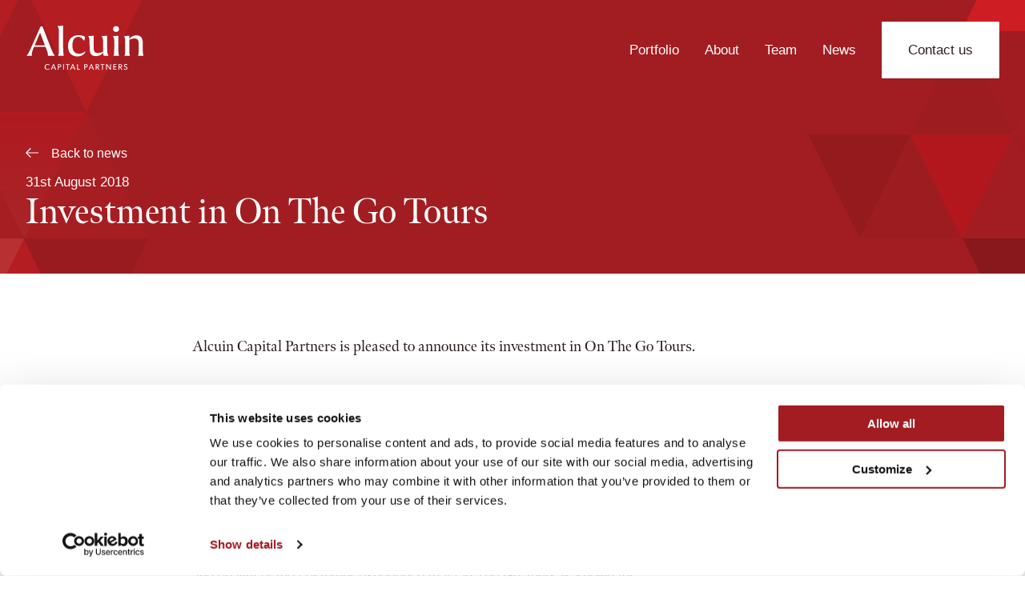

--- FILE ---
content_type: text/html; charset=UTF-8
request_url: https://www.alcuincapital.com/news/investment-in-on-the-go-tours/
body_size: 12174
content:
<!doctype html>
<html lang="en-US">

<head>
    <meta charset="UTF-8">
    <meta name="viewport" content="width=device-width, initial-scale=1">
    <link rel="profile" href="http://gmpg.org/xfn/11">
    <link rel="shortcut icon" href="favicon.ico" type="image/x-icon" />
    <link rel="icon" href="favicon.ico" type="image/x-icon" />
    <!-- <link href="https://use.fontawesome.com/releases/v5.0.8/css/all.css" rel="stylesheet"> -->
    <!-- <script src="https://cdnjs.cloudflare.com/ajax/libs/modernizr/2.8.3/modernizr.min.js"></script> -->
    <!-- <link href="https://stackpath.bootstrapcdn.com/bootstrap/4.1.1/css/bootstrap.min.css" rel="stylesheet" integrity="sha384-WskhaSGFgHYWDcbwN70/dfYBj47jz9qbsMId/iRN3ewGhXQFZCSftd1LZCfmhktB" crossorigin="anonymous"> -->
	<!-- Google tag (gtag.js) -->
<script async src="https://www.googletagmanager.com/gtag/js?id=G-HRC9SZKGQW"></script>
<script>
  window.dataLayer = window.dataLayer || [];
  function gtag(){dataLayer.push(arguments);}
  gtag('js', new Date());

  gtag('config', 'G-HRC9SZKGQW');
</script>
    <script src="https://ajax.googleapis.com/ajax/libs/jquery/3.6.4/jquery.min.js"></script>
    <link rel="stylesheet" href="/wp-content/themes/SoBold/bootstrap-grid/bootstrap-grid.min.css">
    <link rel="stylesheet" href="https://use.typekit.net/ulk1dks.css">

    <!-- Select2 -->
    <link href="https://cdn.jsdelivr.net/npm/select2@4.1.0-rc.0/dist/css/select2.min.css" rel="stylesheet" />
    <script src="https://cdn.jsdelivr.net/npm/select2@4.1.0-rc.0/dist/js/select2.min.js"></script>

    <script type="text/javascript">
	window.dataLayer = window.dataLayer || [];

	function gtag() {
		dataLayer.push(arguments);
	}

	gtag("consent", "default", {
		ad_personalization: "denied",
		ad_storage: "denied",
		ad_user_data: "denied",
		analytics_storage: "denied",
		functionality_storage: "denied",
		personalization_storage: "denied",
		security_storage: "granted",
		wait_for_update: 500,
	});
	gtag("set", "ads_data_redaction", true);
	gtag("set", "url_passthrough", true);
</script>
<script type="text/javascript"
		id="Cookiebot"
		src="https://consent.cookiebot.com/uc.js"
		data-implementation="wp"
		data-cbid="a472bf12-eeb3-48c8-9fb2-a97fdf2cfa16"
							async	></script>
<meta name='robots' content='index, follow, max-image-preview:large, max-snippet:-1, max-video-preview:-1' />

	<!-- This site is optimized with the Yoast SEO plugin v26.4 - https://yoast.com/wordpress/plugins/seo/ -->
	<title>Investment in On The Go Tours | Alcuin Capital Partners</title>
	<link rel="canonical" href="https://www.alcuincapital.com/news/investment-in-on-the-go-tours/" />
	<meta property="og:locale" content="en_US" />
	<meta property="og:type" content="article" />
	<meta property="og:title" content="Investment in On The Go Tours | Alcuin Capital Partners" />
	<meta property="og:url" content="https://www.alcuincapital.com/news/investment-in-on-the-go-tours/" />
	<meta property="og:site_name" content="Alcuin Capital Partners" />
	<meta property="article:published_time" content="2018-08-31T10:26:19+00:00" />
	<meta property="article:modified_time" content="2023-07-17T09:02:20+00:00" />
	<meta property="og:image" content="https://www.alcuincapital.com/wp-content/uploads/2023/06/OTG_1-scaled-optimized.jpg" />
	<meta property="og:image:width" content="2560" />
	<meta property="og:image:height" content="1707" />
	<meta property="og:image:type" content="image/jpeg" />
	<meta name="author" content="Vanessa" />
	<meta name="twitter:card" content="summary_large_image" />
	<meta name="twitter:label1" content="Written by" />
	<meta name="twitter:data1" content="Vanessa" />
	<script type="application/ld+json" class="yoast-schema-graph">{"@context":"https://schema.org","@graph":[{"@type":"Article","@id":"https://www.alcuincapital.com/news/investment-in-on-the-go-tours/#article","isPartOf":{"@id":"https://www.alcuincapital.com/news/investment-in-on-the-go-tours/"},"author":{"name":"Vanessa","@id":"https://www.alcuincapital.com/#/schema/person/4dcd54e768d3d535cb0554ed3dd2e3ae"},"headline":"Investment in On The Go Tours","datePublished":"2018-08-31T10:26:19+00:00","dateModified":"2023-07-17T09:02:20+00:00","mainEntityOfPage":{"@id":"https://www.alcuincapital.com/news/investment-in-on-the-go-tours/"},"wordCount":6,"commentCount":4,"publisher":{"@id":"https://www.alcuincapital.com/#organization"},"image":{"@id":"https://www.alcuincapital.com/news/investment-in-on-the-go-tours/#primaryimage"},"thumbnailUrl":"https://www.alcuincapital.com/wp-content/uploads/2023/06/OTG_1-scaled-optimized.jpg","inLanguage":"en-US","potentialAction":[{"@type":"CommentAction","name":"Comment","target":["https://www.alcuincapital.com/news/investment-in-on-the-go-tours/#respond"]}]},{"@type":"WebPage","@id":"https://www.alcuincapital.com/news/investment-in-on-the-go-tours/","url":"https://www.alcuincapital.com/news/investment-in-on-the-go-tours/","name":"Investment in On The Go Tours | Alcuin Capital Partners","isPartOf":{"@id":"https://www.alcuincapital.com/#website"},"primaryImageOfPage":{"@id":"https://www.alcuincapital.com/news/investment-in-on-the-go-tours/#primaryimage"},"image":{"@id":"https://www.alcuincapital.com/news/investment-in-on-the-go-tours/#primaryimage"},"thumbnailUrl":"https://www.alcuincapital.com/wp-content/uploads/2023/06/OTG_1-scaled-optimized.jpg","datePublished":"2018-08-31T10:26:19+00:00","dateModified":"2023-07-17T09:02:20+00:00","breadcrumb":{"@id":"https://www.alcuincapital.com/news/investment-in-on-the-go-tours/#breadcrumb"},"inLanguage":"en-US","potentialAction":[{"@type":"ReadAction","target":["https://www.alcuincapital.com/news/investment-in-on-the-go-tours/"]}]},{"@type":"ImageObject","inLanguage":"en-US","@id":"https://www.alcuincapital.com/news/investment-in-on-the-go-tours/#primaryimage","url":"https://www.alcuincapital.com/wp-content/uploads/2023/06/OTG_1-scaled-optimized.jpg","contentUrl":"https://www.alcuincapital.com/wp-content/uploads/2023/06/OTG_1-scaled-optimized.jpg","width":2560,"height":1707},{"@type":"BreadcrumbList","@id":"https://www.alcuincapital.com/news/investment-in-on-the-go-tours/#breadcrumb","itemListElement":[{"@type":"ListItem","position":1,"name":"Home","item":"https://www.alcuincapital.com/"},{"@type":"ListItem","position":2,"name":"News","item":"https://www.alcuincapital.com/news/"},{"@type":"ListItem","position":3,"name":"Investment in On The Go Tours"}]},{"@type":"WebSite","@id":"https://www.alcuincapital.com/#website","url":"https://www.alcuincapital.com/","name":"Alcuin Capital Partners","description":"Alcuin has been supporting entrepreneurs for over 25 years.","publisher":{"@id":"https://www.alcuincapital.com/#organization"},"potentialAction":[{"@type":"SearchAction","target":{"@type":"EntryPoint","urlTemplate":"https://www.alcuincapital.com/?s={search_term_string}"},"query-input":{"@type":"PropertyValueSpecification","valueRequired":true,"valueName":"search_term_string"}}],"inLanguage":"en-US"},{"@type":"Organization","@id":"https://www.alcuincapital.com/#organization","name":"Alcuin Capital Partners","url":"https://www.alcuincapital.com/","logo":{"@type":"ImageObject","inLanguage":"en-US","@id":"https://www.alcuincapital.com/#/schema/logo/image/","url":"https://www.alcuincapital.com/wp-content/uploads/2023/06/screenshot-optimized.jpg","contentUrl":"https://www.alcuincapital.com/wp-content/uploads/2023/06/screenshot-optimized.jpg","width":1200,"height":900,"caption":"Alcuin Capital Partners"},"image":{"@id":"https://www.alcuincapital.com/#/schema/logo/image/"}},{"@type":"Person","@id":"https://www.alcuincapital.com/#/schema/person/4dcd54e768d3d535cb0554ed3dd2e3ae","name":"Vanessa","image":{"@type":"ImageObject","inLanguage":"en-US","@id":"https://www.alcuincapital.com/#/schema/person/image/","url":"https://secure.gravatar.com/avatar/8aff06f794c53a1c831162e3f017a4ae72555b54ddb96f85050cd426a23db232?s=96&d=mm&r=g","contentUrl":"https://secure.gravatar.com/avatar/8aff06f794c53a1c831162e3f017a4ae72555b54ddb96f85050cd426a23db232?s=96&d=mm&r=g","caption":"Vanessa"}}]}</script>
	<!-- / Yoast SEO plugin. -->


<link rel='dns-prefetch' href='//cdn.jsdelivr.net' />
<link rel="alternate" type="application/rss+xml" title="Alcuin Capital Partners &raquo; Feed" href="https://www.alcuincapital.com/feed/" />
<link rel="alternate" type="application/rss+xml" title="Alcuin Capital Partners &raquo; Comments Feed" href="https://www.alcuincapital.com/comments/feed/" />
<link rel="alternate" type="application/rss+xml" title="Alcuin Capital Partners &raquo; Investment in On The Go Tours Comments Feed" href="https://www.alcuincapital.com/news/investment-in-on-the-go-tours/feed/" />
<link rel="alternate" title="oEmbed (JSON)" type="application/json+oembed" href="https://www.alcuincapital.com/wp-json/oembed/1.0/embed?url=https%3A%2F%2Fwww.alcuincapital.com%2Fnews%2Finvestment-in-on-the-go-tours%2F" />
<link rel="alternate" title="oEmbed (XML)" type="text/xml+oembed" href="https://www.alcuincapital.com/wp-json/oembed/1.0/embed?url=https%3A%2F%2Fwww.alcuincapital.com%2Fnews%2Finvestment-in-on-the-go-tours%2F&#038;format=xml" />
<style id='wp-img-auto-sizes-contain-inline-css' type='text/css'>
img:is([sizes=auto i],[sizes^="auto," i]){contain-intrinsic-size:3000px 1500px}
/*# sourceURL=wp-img-auto-sizes-contain-inline-css */
</style>
<style id='wp-emoji-styles-inline-css' type='text/css'>

	img.wp-smiley, img.emoji {
		display: inline !important;
		border: none !important;
		box-shadow: none !important;
		height: 1em !important;
		width: 1em !important;
		margin: 0 0.07em !important;
		vertical-align: -0.1em !important;
		background: none !important;
		padding: 0 !important;
	}
/*# sourceURL=wp-emoji-styles-inline-css */
</style>
<style id='wp-block-library-inline-css' type='text/css'>
:root{--wp-block-synced-color:#7a00df;--wp-block-synced-color--rgb:122,0,223;--wp-bound-block-color:var(--wp-block-synced-color);--wp-editor-canvas-background:#ddd;--wp-admin-theme-color:#007cba;--wp-admin-theme-color--rgb:0,124,186;--wp-admin-theme-color-darker-10:#006ba1;--wp-admin-theme-color-darker-10--rgb:0,107,160.5;--wp-admin-theme-color-darker-20:#005a87;--wp-admin-theme-color-darker-20--rgb:0,90,135;--wp-admin-border-width-focus:2px}@media (min-resolution:192dpi){:root{--wp-admin-border-width-focus:1.5px}}.wp-element-button{cursor:pointer}:root .has-very-light-gray-background-color{background-color:#eee}:root .has-very-dark-gray-background-color{background-color:#313131}:root .has-very-light-gray-color{color:#eee}:root .has-very-dark-gray-color{color:#313131}:root .has-vivid-green-cyan-to-vivid-cyan-blue-gradient-background{background:linear-gradient(135deg,#00d084,#0693e3)}:root .has-purple-crush-gradient-background{background:linear-gradient(135deg,#34e2e4,#4721fb 50%,#ab1dfe)}:root .has-hazy-dawn-gradient-background{background:linear-gradient(135deg,#faaca8,#dad0ec)}:root .has-subdued-olive-gradient-background{background:linear-gradient(135deg,#fafae1,#67a671)}:root .has-atomic-cream-gradient-background{background:linear-gradient(135deg,#fdd79a,#004a59)}:root .has-nightshade-gradient-background{background:linear-gradient(135deg,#330968,#31cdcf)}:root .has-midnight-gradient-background{background:linear-gradient(135deg,#020381,#2874fc)}:root{--wp--preset--font-size--normal:16px;--wp--preset--font-size--huge:42px}.has-regular-font-size{font-size:1em}.has-larger-font-size{font-size:2.625em}.has-normal-font-size{font-size:var(--wp--preset--font-size--normal)}.has-huge-font-size{font-size:var(--wp--preset--font-size--huge)}.has-text-align-center{text-align:center}.has-text-align-left{text-align:left}.has-text-align-right{text-align:right}.has-fit-text{white-space:nowrap!important}#end-resizable-editor-section{display:none}.aligncenter{clear:both}.items-justified-left{justify-content:flex-start}.items-justified-center{justify-content:center}.items-justified-right{justify-content:flex-end}.items-justified-space-between{justify-content:space-between}.screen-reader-text{border:0;clip-path:inset(50%);height:1px;margin:-1px;overflow:hidden;padding:0;position:absolute;width:1px;word-wrap:normal!important}.screen-reader-text:focus{background-color:#ddd;clip-path:none;color:#444;display:block;font-size:1em;height:auto;left:5px;line-height:normal;padding:15px 23px 14px;text-decoration:none;top:5px;width:auto;z-index:100000}html :where(.has-border-color){border-style:solid}html :where([style*=border-top-color]){border-top-style:solid}html :where([style*=border-right-color]){border-right-style:solid}html :where([style*=border-bottom-color]){border-bottom-style:solid}html :where([style*=border-left-color]){border-left-style:solid}html :where([style*=border-width]){border-style:solid}html :where([style*=border-top-width]){border-top-style:solid}html :where([style*=border-right-width]){border-right-style:solid}html :where([style*=border-bottom-width]){border-bottom-style:solid}html :where([style*=border-left-width]){border-left-style:solid}html :where(img[class*=wp-image-]){height:auto;max-width:100%}:where(figure){margin:0 0 1em}html :where(.is-position-sticky){--wp-admin--admin-bar--position-offset:var(--wp-admin--admin-bar--height,0px)}@media screen and (max-width:600px){html :where(.is-position-sticky){--wp-admin--admin-bar--position-offset:0px}}

/*# sourceURL=wp-block-library-inline-css */
</style><style id='global-styles-inline-css' type='text/css'>
:root{--wp--preset--aspect-ratio--square: 1;--wp--preset--aspect-ratio--4-3: 4/3;--wp--preset--aspect-ratio--3-4: 3/4;--wp--preset--aspect-ratio--3-2: 3/2;--wp--preset--aspect-ratio--2-3: 2/3;--wp--preset--aspect-ratio--16-9: 16/9;--wp--preset--aspect-ratio--9-16: 9/16;--wp--preset--color--black: #000000;--wp--preset--color--cyan-bluish-gray: #abb8c3;--wp--preset--color--white: #ffffff;--wp--preset--color--pale-pink: #f78da7;--wp--preset--color--vivid-red: #cf2e2e;--wp--preset--color--luminous-vivid-orange: #ff6900;--wp--preset--color--luminous-vivid-amber: #fcb900;--wp--preset--color--light-green-cyan: #7bdcb5;--wp--preset--color--vivid-green-cyan: #00d084;--wp--preset--color--pale-cyan-blue: #8ed1fc;--wp--preset--color--vivid-cyan-blue: #0693e3;--wp--preset--color--vivid-purple: #9b51e0;--wp--preset--gradient--vivid-cyan-blue-to-vivid-purple: linear-gradient(135deg,rgb(6,147,227) 0%,rgb(155,81,224) 100%);--wp--preset--gradient--light-green-cyan-to-vivid-green-cyan: linear-gradient(135deg,rgb(122,220,180) 0%,rgb(0,208,130) 100%);--wp--preset--gradient--luminous-vivid-amber-to-luminous-vivid-orange: linear-gradient(135deg,rgb(252,185,0) 0%,rgb(255,105,0) 100%);--wp--preset--gradient--luminous-vivid-orange-to-vivid-red: linear-gradient(135deg,rgb(255,105,0) 0%,rgb(207,46,46) 100%);--wp--preset--gradient--very-light-gray-to-cyan-bluish-gray: linear-gradient(135deg,rgb(238,238,238) 0%,rgb(169,184,195) 100%);--wp--preset--gradient--cool-to-warm-spectrum: linear-gradient(135deg,rgb(74,234,220) 0%,rgb(151,120,209) 20%,rgb(207,42,186) 40%,rgb(238,44,130) 60%,rgb(251,105,98) 80%,rgb(254,248,76) 100%);--wp--preset--gradient--blush-light-purple: linear-gradient(135deg,rgb(255,206,236) 0%,rgb(152,150,240) 100%);--wp--preset--gradient--blush-bordeaux: linear-gradient(135deg,rgb(254,205,165) 0%,rgb(254,45,45) 50%,rgb(107,0,62) 100%);--wp--preset--gradient--luminous-dusk: linear-gradient(135deg,rgb(255,203,112) 0%,rgb(199,81,192) 50%,rgb(65,88,208) 100%);--wp--preset--gradient--pale-ocean: linear-gradient(135deg,rgb(255,245,203) 0%,rgb(182,227,212) 50%,rgb(51,167,181) 100%);--wp--preset--gradient--electric-grass: linear-gradient(135deg,rgb(202,248,128) 0%,rgb(113,206,126) 100%);--wp--preset--gradient--midnight: linear-gradient(135deg,rgb(2,3,129) 0%,rgb(40,116,252) 100%);--wp--preset--font-size--small: 13px;--wp--preset--font-size--medium: 20px;--wp--preset--font-size--large: 36px;--wp--preset--font-size--x-large: 42px;--wp--preset--spacing--20: 0.44rem;--wp--preset--spacing--30: 0.67rem;--wp--preset--spacing--40: 1rem;--wp--preset--spacing--50: 1.5rem;--wp--preset--spacing--60: 2.25rem;--wp--preset--spacing--70: 3.38rem;--wp--preset--spacing--80: 5.06rem;--wp--preset--shadow--natural: 6px 6px 9px rgba(0, 0, 0, 0.2);--wp--preset--shadow--deep: 12px 12px 50px rgba(0, 0, 0, 0.4);--wp--preset--shadow--sharp: 6px 6px 0px rgba(0, 0, 0, 0.2);--wp--preset--shadow--outlined: 6px 6px 0px -3px rgb(255, 255, 255), 6px 6px rgb(0, 0, 0);--wp--preset--shadow--crisp: 6px 6px 0px rgb(0, 0, 0);}:where(.is-layout-flex){gap: 0.5em;}:where(.is-layout-grid){gap: 0.5em;}body .is-layout-flex{display: flex;}.is-layout-flex{flex-wrap: wrap;align-items: center;}.is-layout-flex > :is(*, div){margin: 0;}body .is-layout-grid{display: grid;}.is-layout-grid > :is(*, div){margin: 0;}:where(.wp-block-columns.is-layout-flex){gap: 2em;}:where(.wp-block-columns.is-layout-grid){gap: 2em;}:where(.wp-block-post-template.is-layout-flex){gap: 1.25em;}:where(.wp-block-post-template.is-layout-grid){gap: 1.25em;}.has-black-color{color: var(--wp--preset--color--black) !important;}.has-cyan-bluish-gray-color{color: var(--wp--preset--color--cyan-bluish-gray) !important;}.has-white-color{color: var(--wp--preset--color--white) !important;}.has-pale-pink-color{color: var(--wp--preset--color--pale-pink) !important;}.has-vivid-red-color{color: var(--wp--preset--color--vivid-red) !important;}.has-luminous-vivid-orange-color{color: var(--wp--preset--color--luminous-vivid-orange) !important;}.has-luminous-vivid-amber-color{color: var(--wp--preset--color--luminous-vivid-amber) !important;}.has-light-green-cyan-color{color: var(--wp--preset--color--light-green-cyan) !important;}.has-vivid-green-cyan-color{color: var(--wp--preset--color--vivid-green-cyan) !important;}.has-pale-cyan-blue-color{color: var(--wp--preset--color--pale-cyan-blue) !important;}.has-vivid-cyan-blue-color{color: var(--wp--preset--color--vivid-cyan-blue) !important;}.has-vivid-purple-color{color: var(--wp--preset--color--vivid-purple) !important;}.has-black-background-color{background-color: var(--wp--preset--color--black) !important;}.has-cyan-bluish-gray-background-color{background-color: var(--wp--preset--color--cyan-bluish-gray) !important;}.has-white-background-color{background-color: var(--wp--preset--color--white) !important;}.has-pale-pink-background-color{background-color: var(--wp--preset--color--pale-pink) !important;}.has-vivid-red-background-color{background-color: var(--wp--preset--color--vivid-red) !important;}.has-luminous-vivid-orange-background-color{background-color: var(--wp--preset--color--luminous-vivid-orange) !important;}.has-luminous-vivid-amber-background-color{background-color: var(--wp--preset--color--luminous-vivid-amber) !important;}.has-light-green-cyan-background-color{background-color: var(--wp--preset--color--light-green-cyan) !important;}.has-vivid-green-cyan-background-color{background-color: var(--wp--preset--color--vivid-green-cyan) !important;}.has-pale-cyan-blue-background-color{background-color: var(--wp--preset--color--pale-cyan-blue) !important;}.has-vivid-cyan-blue-background-color{background-color: var(--wp--preset--color--vivid-cyan-blue) !important;}.has-vivid-purple-background-color{background-color: var(--wp--preset--color--vivid-purple) !important;}.has-black-border-color{border-color: var(--wp--preset--color--black) !important;}.has-cyan-bluish-gray-border-color{border-color: var(--wp--preset--color--cyan-bluish-gray) !important;}.has-white-border-color{border-color: var(--wp--preset--color--white) !important;}.has-pale-pink-border-color{border-color: var(--wp--preset--color--pale-pink) !important;}.has-vivid-red-border-color{border-color: var(--wp--preset--color--vivid-red) !important;}.has-luminous-vivid-orange-border-color{border-color: var(--wp--preset--color--luminous-vivid-orange) !important;}.has-luminous-vivid-amber-border-color{border-color: var(--wp--preset--color--luminous-vivid-amber) !important;}.has-light-green-cyan-border-color{border-color: var(--wp--preset--color--light-green-cyan) !important;}.has-vivid-green-cyan-border-color{border-color: var(--wp--preset--color--vivid-green-cyan) !important;}.has-pale-cyan-blue-border-color{border-color: var(--wp--preset--color--pale-cyan-blue) !important;}.has-vivid-cyan-blue-border-color{border-color: var(--wp--preset--color--vivid-cyan-blue) !important;}.has-vivid-purple-border-color{border-color: var(--wp--preset--color--vivid-purple) !important;}.has-vivid-cyan-blue-to-vivid-purple-gradient-background{background: var(--wp--preset--gradient--vivid-cyan-blue-to-vivid-purple) !important;}.has-light-green-cyan-to-vivid-green-cyan-gradient-background{background: var(--wp--preset--gradient--light-green-cyan-to-vivid-green-cyan) !important;}.has-luminous-vivid-amber-to-luminous-vivid-orange-gradient-background{background: var(--wp--preset--gradient--luminous-vivid-amber-to-luminous-vivid-orange) !important;}.has-luminous-vivid-orange-to-vivid-red-gradient-background{background: var(--wp--preset--gradient--luminous-vivid-orange-to-vivid-red) !important;}.has-very-light-gray-to-cyan-bluish-gray-gradient-background{background: var(--wp--preset--gradient--very-light-gray-to-cyan-bluish-gray) !important;}.has-cool-to-warm-spectrum-gradient-background{background: var(--wp--preset--gradient--cool-to-warm-spectrum) !important;}.has-blush-light-purple-gradient-background{background: var(--wp--preset--gradient--blush-light-purple) !important;}.has-blush-bordeaux-gradient-background{background: var(--wp--preset--gradient--blush-bordeaux) !important;}.has-luminous-dusk-gradient-background{background: var(--wp--preset--gradient--luminous-dusk) !important;}.has-pale-ocean-gradient-background{background: var(--wp--preset--gradient--pale-ocean) !important;}.has-electric-grass-gradient-background{background: var(--wp--preset--gradient--electric-grass) !important;}.has-midnight-gradient-background{background: var(--wp--preset--gradient--midnight) !important;}.has-small-font-size{font-size: var(--wp--preset--font-size--small) !important;}.has-medium-font-size{font-size: var(--wp--preset--font-size--medium) !important;}.has-large-font-size{font-size: var(--wp--preset--font-size--large) !important;}.has-x-large-font-size{font-size: var(--wp--preset--font-size--x-large) !important;}
/*# sourceURL=global-styles-inline-css */
</style>

<style id='classic-theme-styles-inline-css' type='text/css'>
/*! This file is auto-generated */
.wp-block-button__link{color:#fff;background-color:#32373c;border-radius:9999px;box-shadow:none;text-decoration:none;padding:calc(.667em + 2px) calc(1.333em + 2px);font-size:1.125em}.wp-block-file__button{background:#32373c;color:#fff;text-decoration:none}
/*# sourceURL=/wp-includes/css/classic-themes.min.css */
</style>
<link rel='stylesheet' id='dashicons-css' href='https://www.alcuincapital.com/wp-includes/css/dashicons.min.css?ver=6.9' type='text/css' media='all' />
<link rel='stylesheet' id='admin-bar-css' href='https://www.alcuincapital.com/wp-includes/css/admin-bar.min.css?ver=6.9' type='text/css' media='all' />
<style id='admin-bar-inline-css' type='text/css'>

    /* Hide CanvasJS credits for P404 charts specifically */
    #p404RedirectChart .canvasjs-chart-credit {
        display: none !important;
    }
    
    #p404RedirectChart canvas {
        border-radius: 6px;
    }

    .p404-redirect-adminbar-weekly-title {
        font-weight: bold;
        font-size: 14px;
        color: #fff;
        margin-bottom: 6px;
    }

    #wpadminbar #wp-admin-bar-p404_free_top_button .ab-icon:before {
        content: "\f103";
        color: #dc3545;
        top: 3px;
    }
    
    #wp-admin-bar-p404_free_top_button .ab-item {
        min-width: 80px !important;
        padding: 0px !important;
    }
    
    /* Ensure proper positioning and z-index for P404 dropdown */
    .p404-redirect-adminbar-dropdown-wrap { 
        min-width: 0; 
        padding: 0;
        position: static !important;
    }
    
    #wpadminbar #wp-admin-bar-p404_free_top_button_dropdown {
        position: static !important;
    }
    
    #wpadminbar #wp-admin-bar-p404_free_top_button_dropdown .ab-item {
        padding: 0 !important;
        margin: 0 !important;
    }
    
    .p404-redirect-dropdown-container {
        min-width: 340px;
        padding: 18px 18px 12px 18px;
        background: #23282d !important;
        color: #fff;
        border-radius: 12px;
        box-shadow: 0 8px 32px rgba(0,0,0,0.25);
        margin-top: 10px;
        position: relative !important;
        z-index: 999999 !important;
        display: block !important;
        border: 1px solid #444;
    }
    
    /* Ensure P404 dropdown appears on hover */
    #wpadminbar #wp-admin-bar-p404_free_top_button .p404-redirect-dropdown-container { 
        display: none !important;
    }
    
    #wpadminbar #wp-admin-bar-p404_free_top_button:hover .p404-redirect-dropdown-container { 
        display: block !important;
    }
    
    #wpadminbar #wp-admin-bar-p404_free_top_button:hover #wp-admin-bar-p404_free_top_button_dropdown .p404-redirect-dropdown-container {
        display: block !important;
    }
    
    .p404-redirect-card {
        background: #2c3338;
        border-radius: 8px;
        padding: 18px 18px 12px 18px;
        box-shadow: 0 2px 8px rgba(0,0,0,0.07);
        display: flex;
        flex-direction: column;
        align-items: flex-start;
        border: 1px solid #444;
    }
    
    .p404-redirect-btn {
        display: inline-block;
        background: #dc3545;
        color: #fff !important;
        font-weight: bold;
        padding: 5px 22px;
        border-radius: 8px;
        text-decoration: none;
        font-size: 17px;
        transition: background 0.2s, box-shadow 0.2s;
        margin-top: 8px;
        box-shadow: 0 2px 8px rgba(220,53,69,0.15);
        text-align: center;
        line-height: 1.6;
    }
    
    .p404-redirect-btn:hover {
        background: #c82333;
        color: #fff !important;
        box-shadow: 0 4px 16px rgba(220,53,69,0.25);
    }
    
    /* Prevent conflicts with other admin bar dropdowns */
    #wpadminbar .ab-top-menu > li:hover > .ab-item,
    #wpadminbar .ab-top-menu > li.hover > .ab-item {
        z-index: auto;
    }
    
    #wpadminbar #wp-admin-bar-p404_free_top_button:hover > .ab-item {
        z-index: 999998 !important;
    }
    
/*# sourceURL=admin-bar-inline-css */
</style>
<link rel='stylesheet' id='contact-form-7-css' href='https://www.alcuincapital.com/wp-content/plugins/contact-form-7/includes/css/styles.css?ver=6.1.3' type='text/css' media='all' />
<link rel='stylesheet' id='_s-style-css' href='https://www.alcuincapital.com/wp-content/themes/SoBold/style.css?ver=6.9' type='text/css' media='all' />
<link rel='stylesheet' id='swiper2style-css' href='https://cdn.jsdelivr.net/npm/swiper@9/swiper-bundle.min.css?ver=6.9' type='text/css' media='all' />
<link rel='stylesheet' id='main-style-css' href='https://www.alcuincapital.com/wp-content/themes/SoBold/css/main.css?ver=1769101831' type='text/css' media='all' />
<link rel='stylesheet' id='login-style-css' href='https://www.alcuincapital.com/wp-content/themes/SoBold/css/login.css?ver=1688547015' type='text/css' media='all' />
<script type="text/javascript" src="https://www.alcuincapital.com/wp-includes/js/jquery/jquery.min.js?ver=3.7.1" id="jquery-core-js"></script>
<script type="text/javascript" src="https://www.alcuincapital.com/wp-includes/js/jquery/jquery-migrate.min.js?ver=3.4.1" id="jquery-migrate-js"></script>
<script type="text/javascript" src="https://cdn.jsdelivr.net/npm/swiper@9/swiper-bundle.min.js?ver=6.9" id="swiperJS-js"></script>
<link rel="https://api.w.org/" href="https://www.alcuincapital.com/wp-json/" /><link rel="alternate" title="JSON" type="application/json" href="https://www.alcuincapital.com/wp-json/wp/v2/posts/628" /><link rel="EditURI" type="application/rsd+xml" title="RSD" href="https://www.alcuincapital.com/xmlrpc.php?rsd" />
<meta name="generator" content="WordPress 6.9" />
<link rel='shortlink' href='https://www.alcuincapital.com/?p=628' />
<link rel="pingback" href="https://www.alcuincapital.com/xmlrpc.php"><link rel="icon" href="https://www.alcuincapital.com/wp-content/uploads/2023/06/favicon-Template.svg" sizes="32x32" />
<link rel="icon" href="https://www.alcuincapital.com/wp-content/uploads/2023/06/favicon-Template.svg" sizes="192x192" />
<link rel="apple-touch-icon" href="https://www.alcuincapital.com/wp-content/uploads/2023/06/favicon-Template.svg" />
<meta name="msapplication-TileImage" content="https://www.alcuincapital.com/wp-content/uploads/2023/06/favicon-Template.svg" />
</head>

<body class="wp-singular post-template-default single single-post postid-628 single-format-standard wp-theme-SoBold">
    <div id="page" class="site">
        <a class="skip-link screen-reader-text" href="#content">Skip to content</a>

        <header id="masthead" class="site-header">
            
<nav id="site-navigation" class="navigation container  white-1 rd-bg" transperent="true">
    <div class="navigation__row d-flex align-items-center justify-content-between">
        <div class="navigation__logo logo_white">
            <a aria-label="Alcuin logo with a link to homepage" href="/">
                <img id="navigation-logo" src="https://www.alcuincapital.com/wp-content/uploads/2023/06/Group-4120-2.svg" alt="" width="" height="">
            </a>
        </div>
        <div class="navigation__nav d-none d-sm-block">
            <div class="menu-primary-menu-container"><ul id="menu-primary-menu" class="navigation__primary-menu"><li id="menu-item-163" class="menu-item menu-item-type-custom menu-item-object-custom menu-item-163"><a href="/portfolio/">Portfolio</a></li>
<li id="menu-item-395" class="menu-item menu-item-type-post_type menu-item-object-page menu-item-395"><a href="https://www.alcuincapital.com/about/">About</a></li>
<li id="menu-item-396" class="menu-item menu-item-type-post_type_archive menu-item-object-team menu-item-396"><a href="https://www.alcuincapital.com/team/">Team</a></li>
<li id="menu-item-166" class="menu-item menu-item-type-custom menu-item-object-custom menu-item-166"><a href="/news/">News</a></li>
<li id="menu-item-397" class="menu-item menu-item-type-post_type menu-item-object-page menu-item-397"><a href="https://www.alcuincapital.com/contact/">Contact us</a></li>
</ul></div>        </div>
        <div class="navigation__hamburger d-sm-none">
            <div class="hamburger__wrapper">
                <div class="hamburger" id="hamburger">
                    <span class="line"></span>
                    <span class="line"></span>
                    <span class="line"></span>
                </div>
            </div>
        </div>
    </div>
</nav><!-- #site-navigation -->

<div class="hamburger__mobile-menu-wrapper d-none">
    <div class="hamburger__mobile-nav">
        <div class="menu-primary-menu-container"><ul id="menu-primary-menu-1" class="hamburger__primary-mobile-menu"><li class="menu-item menu-item-type-custom menu-item-object-custom menu-item-163"><a href="/portfolio/">Portfolio</a></li>
<li class="menu-item menu-item-type-post_type menu-item-object-page menu-item-395"><a href="https://www.alcuincapital.com/about/">About</a></li>
<li class="menu-item menu-item-type-post_type_archive menu-item-object-team menu-item-396"><a href="https://www.alcuincapital.com/team/">Team</a></li>
<li class="menu-item menu-item-type-custom menu-item-object-custom menu-item-166"><a href="/news/">News</a></li>
<li class="menu-item menu-item-type-post_type menu-item-object-page menu-item-397"><a href="https://www.alcuincapital.com/contact/">Contact us</a></li>
</ul></div>    </div>
</div>
            
<div class="default-hero">
    <div class="container ff">
        <div class="default-hero__bg patterns patterns--red1 patterns--red-bg default-hero__heading">
                            <a href="/news" class="hero-team__link default-hero__newsBack link-white">Back to news</a>
                <p class="p-large white-1">31st August 2018</p>
                                        <h1>Investment in On The Go Tours</h1>
                    </div>
    </div>
</div>
        </header><!-- #masthead -->
        <div id="content" class="site-content">

<div id="primary" class="content-area">
    <main id="main" class="site-main">

        <section class="single-news">
    <div class="single-news__container container">
        <div class="single-news__row row">
            <!-- <a href="/news" class="hero-team__link default-hero__newsBack link-white">Back to news</a> -->

            <div class="single-news__content col-12 col-md-8">
                <h2 class="single-news__news-heading h-padding h5">Alcuin Capital Partners is pleased to announce its investment in On The Go Tours.</h2>
                <div class="single-news__post p-large">
                    <p>Established in 2000 with offices in London, Brisbane and Johannesburg, as well as a presence in New Zealand, Canada and the US, On The Go Tours is a global escorted tour operator in the experiential travel market offering over 1,000 tours across 65 destinations.</p>
<p>&nbsp;</p>
<p>On The Go Tours&#8217; managing director, Carl Cross, said: <em>&#8220;After having grown the business significantly over the past three years, this new investment is the start of a new phase in the life of On The Go Tours. It will allow us to take important steps to elevate the business to the next level. My senior leadership team and I are invested in the business and incredibly excited about our future path.&#8221;</em></p>
<p>&nbsp;</p>
<p><em>Over the past few months we have worked closely with Alcuin and feel extremely fortunate to have found partners who not only share our vision for further growth, but our commitment to all distribution channels and quality of the customer experience that On The Go Tours is known for.&#8221;</em></p>
<p>&nbsp;</p>
<p>Adrian Lurie, Alcuin Capital Partners, added: <em>&#8220;On The Go Tours&#8217; successful growth is testament to its excellent team, product, partners and service. We are delighted to be joining Jay and Scott as fellow shareholders and we are excited to have the opportunity to work with Carl and his team to continue to expand the business in the coming years.&#8221;</em></p>
                </div>
            </div>

        </div>
        

<section class="news-rollup patterns patterns--white1">
    <div class="container">
        <div class="row">
            <div class="news-rollup__heading d-flex flex-wrap justify-content-space-between col-12">
                <h3 class="news-rollup__title side-line reveal">Recent news</h3>
                            </div>
        </div>
        <div class="news-rollup__row d-block">
            <div class="news-rollup__posts-container reveal">
                
<div class="rollup-swiper__swiper swiper swiper-init">
    <div class="rollup-swiper__swiper-wrapper swiper-wrapper">
        
            <div class="rollup-swiper__swiper-slide swiper-slide">
                
<div class="news-card"  onClick="location.href='https://www.alcuincapital.com/news/investment-in-emm/'">
    <div class="news-card__image">
                    <img width="2560" height="1707" src="https://www.alcuincapital.com/wp-content/uploads/2025/12/EMM-High-Res-scaled-optimized.jpg" class="attachment-post-thumbnail size-post-thumbnail wp-post-image" alt="" decoding="async" srcset="https://www.alcuincapital.com/wp-content/uploads/2025/12/EMM-High-Res-scaled-optimized.jpg 2560w, https://www.alcuincapital.com/wp-content/uploads/2025/12/EMM-High-Res-300x200-optimized.jpg 300w, https://www.alcuincapital.com/wp-content/uploads/2025/12/EMM-High-Res-1024x683-optimized.jpg 1024w, https://www.alcuincapital.com/wp-content/uploads/2025/12/EMM-High-Res-768x512-optimized.jpg 768w, https://www.alcuincapital.com/wp-content/uploads/2025/12/EMM-High-Res-1536x1024-optimized.jpg 1536w, https://www.alcuincapital.com/wp-content/uploads/2025/12/EMM-High-Res-2048x1366-optimized.jpg 2048w" sizes="(max-width: 2560px) 100vw, 2560px" />            </div>
    <p class="news-card__card-date p-large">19th December 2025</p>
    <h5 class="news-card__title">Investment in Edmonds Marshall McMahon</h5>
    <a class="link--arrow-cta" href="https://www.alcuincapital.com/news/investment-in-emm/">Read story</a>
</div>
            </div>
        
            <div class="rollup-swiper__swiper-slide swiper-slide">
                
<div class="news-card"  onClick="location.href='https://www.alcuincapital.com/news/iti-group-acquires-assetminder/'">
    <div class="news-card__image">
                    <img width="800" height="450" src="https://www.alcuincapital.com/wp-content/uploads/2025/12/assetminder-optimized.png" class="attachment-post-thumbnail size-post-thumbnail wp-post-image" alt="" decoding="async" loading="lazy" srcset="https://www.alcuincapital.com/wp-content/uploads/2025/12/assetminder-optimized.png 800w, https://www.alcuincapital.com/wp-content/uploads/2025/12/assetminder-300x169-optimized.png 300w, https://www.alcuincapital.com/wp-content/uploads/2025/12/assetminder-768x432-optimized.png 768w" sizes="auto, (max-width: 800px) 100vw, 800px" />            </div>
    <p class="news-card__card-date p-large">18th December 2025</p>
    <h5 class="news-card__title">ITI Group acquires AssetMinder</h5>
    <a class="link--arrow-cta" href="https://www.alcuincapital.com/news/iti-group-acquires-assetminder/">Read story</a>
</div>
            </div>
        
            <div class="rollup-swiper__swiper-slide swiper-slide">
                
<div class="news-card"  onClick="location.href='https://www.alcuincapital.com/news/iti-group-acquires-noveum-ltd/'">
    <div class="news-card__image">
                    <img width="768" height="533" src="https://www.alcuincapital.com/wp-content/uploads/2025/11/noveum-optimized.png" class="attachment-post-thumbnail size-post-thumbnail wp-post-image" alt="" decoding="async" loading="lazy" srcset="https://www.alcuincapital.com/wp-content/uploads/2025/11/noveum-optimized.png 768w, https://www.alcuincapital.com/wp-content/uploads/2025/11/noveum-300x208-optimized.png 300w" sizes="auto, (max-width: 768px) 100vw, 768px" />            </div>
    <p class="news-card__card-date p-large">27th November 2025</p>
    <h5 class="news-card__title">ITI Group acquires Noveum Ltd</h5>
    <a class="link--arrow-cta" href="https://www.alcuincapital.com/news/iti-group-acquires-noveum-ltd/">Read story</a>
</div>
            </div>
        
            <div class="rollup-swiper__swiper-slide swiper-slide">
                
<div class="news-card"  onClick="location.href='https://www.alcuincapital.com/news/alcuin-exits-deluxe/'">
    <div class="news-card__image">
                    <img width="2048" height="1365" src="https://www.alcuincapital.com/wp-content/uploads/2025/11/Deluxe-optimized.jpg" class="attachment-post-thumbnail size-post-thumbnail wp-post-image" alt="" decoding="async" loading="lazy" srcset="https://www.alcuincapital.com/wp-content/uploads/2025/11/Deluxe-optimized.jpg 2048w, https://www.alcuincapital.com/wp-content/uploads/2025/11/Deluxe-300x200-optimized.jpg 300w, https://www.alcuincapital.com/wp-content/uploads/2025/11/Deluxe-1024x683-optimized.jpg 1024w, https://www.alcuincapital.com/wp-content/uploads/2025/11/Deluxe-768x512-optimized.jpg 768w, https://www.alcuincapital.com/wp-content/uploads/2025/11/Deluxe-1536x1024-optimized.jpg 1536w" sizes="auto, (max-width: 2048px) 100vw, 2048px" />            </div>
    <p class="news-card__card-date p-large">18th November 2025</p>
    <h5 class="news-card__title">Alcuin Exits Deluxe</h5>
    <a class="link--arrow-cta" href="https://www.alcuincapital.com/news/alcuin-exits-deluxe/">Read story</a>
</div>
            </div>
        
            <div class="rollup-swiper__swiper-slide swiper-slide">
                
<div class="news-card"  onClick="location.href='https://www.alcuincapital.com/news/alcuin-exits-caffe-nero/'">
    <div class="news-card__image">
                    <img width="1400" height="1400" src="https://www.alcuincapital.com/wp-content/uploads/2024/11/Nero-optimized.jpg" class="attachment-post-thumbnail size-post-thumbnail wp-post-image" alt="" decoding="async" loading="lazy" srcset="https://www.alcuincapital.com/wp-content/uploads/2024/11/Nero-optimized.jpg 1400w, https://www.alcuincapital.com/wp-content/uploads/2024/11/Nero-300x300-optimized.jpg 300w, https://www.alcuincapital.com/wp-content/uploads/2024/11/Nero-1024x1024-optimized.jpg 1024w, https://www.alcuincapital.com/wp-content/uploads/2024/11/Nero-150x150-optimized.jpg 150w, https://www.alcuincapital.com/wp-content/uploads/2024/11/Nero-768x768-optimized.jpg 768w" sizes="auto, (max-width: 1400px) 100vw, 1400px" />            </div>
    <p class="news-card__card-date p-large">1st November 2024</p>
    <h5 class="news-card__title">Alcuin Exits Caffè Nero</h5>
    <a class="link--arrow-cta" href="https://www.alcuincapital.com/news/alcuin-exits-caffe-nero/">Read story</a>
</div>
            </div>
        
            <div class="rollup-swiper__swiper-slide swiper-slide">
                
<div class="news-card"  onClick="location.href='https://www.alcuincapital.com/news/mainprize-agrees-terms-for-six-new-vessels/'">
    <div class="news-card__image">
                    <img width="2560" height="1920" src="https://www.alcuincapital.com/wp-content/uploads/2024/11/Mainprize-scaled-optimized.jpg" class="attachment-post-thumbnail size-post-thumbnail wp-post-image" alt="" decoding="async" loading="lazy" srcset="https://www.alcuincapital.com/wp-content/uploads/2024/11/Mainprize-scaled-optimized.jpg 2560w, https://www.alcuincapital.com/wp-content/uploads/2024/11/Mainprize-300x225-optimized.jpg 300w, https://www.alcuincapital.com/wp-content/uploads/2024/11/Mainprize-1024x768-optimized.jpg 1024w, https://www.alcuincapital.com/wp-content/uploads/2024/11/Mainprize-768x576-optimized.jpg 768w, https://www.alcuincapital.com/wp-content/uploads/2024/11/Mainprize-1536x1152-optimized.jpg 1536w, https://www.alcuincapital.com/wp-content/uploads/2024/11/Mainprize-2048x1536-optimized.jpg 2048w" sizes="auto, (max-width: 2560px) 100vw, 2560px" />            </div>
    <p class="news-card__card-date p-large">25th October 2024</p>
    <h5 class="news-card__title">Mainprize Agrees Terms for Six New Vessels</h5>
    <a class="link--arrow-cta" href="https://www.alcuincapital.com/news/mainprize-agrees-terms-for-six-new-vessels/">Read story</a>
</div>
            </div>
            </div>
</div>
<div class="custom-swiper-navigation">
    <div class="swiper-button-prev-custom"></div>
    <div class="swiper-button-next-custom"></div>
</div>
            </div>
        </div>
    </div>
</section>
    </div>

</section>

    </main><!-- #main -->
</div><!-- #primary -->


</div><!-- #content DO NOT REMOVE! this closing div is needed for the -->
<footer id="colophon" class="site-footer">
    <div class="footer site-info">
        <div class="footer__container container">
                            <div class="footer__row row">
                    <div class = "col-12">
                        <div class="footer__cta" style="background-image: url(https://www.alcuincapital.com/wp-content/uploads/2023/06/Footer-triangles.svg)">
                            <h4 class ="footer__cta-heading">Get in touch with us to see how we can help your business</h4>
                            <a class="button button--secondary button--secondary-cta" href="/contact" target="">Contact us</a>
                        </div>
                    </div>
                </div>
                        <div class="footer__main-content row">
                <div class = " col-12 col-sm-6 col-xl-8">
                    <div class="footer__location">
                            <img src="https://www.alcuincapital.com/wp-content/uploads/2023/06/favicon-Template.svg" alt=""/>
                            <!-- location -->
                            <p class="footer__address">
                            <a href="https://goo.gl/maps/3egcbQGhkoutEGnW9" target="_blank">Alcuin Capital Partners LLP  </a>
                            </p>
                            <p class="footer__address">
                            <a href="https://goo.gl/maps/3egcbQGhkoutEGnW9" target="_blank">75 Knightsbridge Gate</a>
                            </p>
                            <p class="footer__address">
                            <a href="https://goo.gl/maps/3egcbQGhkoutEGnW9" target="_blank">London</a>
                            </p>
                            <p class="footer__address">
                            <a href="https://goo.gl/maps/3egcbQGhkoutEGnW9" target="_blank">SW1X 7BF</a>
                            </p>

                    </div>

                </div>

                <div class = "col-6 col-sm-3 col-md-2 col-lg-3 col-xl-2">
                    <div class="footer__nav-menu">
                        <div class="menu-footer-navigation-container"><ul id="menu-footer-navigation" class="footer__nav-menu"><li id="menu-item-740" class="menu-item menu-item-type-post_type_archive menu-item-object-portfolio menu-item-740"><a href="https://www.alcuincapital.com/portfolio/">Portfolio</a></li>
<li id="menu-item-742" class="menu-item menu-item-type-post_type menu-item-object-page menu-item-742"><a href="https://www.alcuincapital.com/about/">About</a></li>
<li id="menu-item-741" class="menu-item menu-item-type-post_type_archive menu-item-object-team menu-item-741"><a href="https://www.alcuincapital.com/team/">Team</a></li>
<li id="menu-item-743" class="menu-item menu-item-type-post_type menu-item-object-page menu-item-743"><a href="https://www.alcuincapital.com/contact/">Contact</a></li>
</ul></div>                    </div>
                </div>
                <div class = "col-5 col-sm-2 col-md-4 col-lg-3 col-xl-2">
                    <div class="footer__legal-menu ">
                        <!-- legal menu -->
                        <div class="menu-footer-legal-container"><ul id="menu-footer-legal" class="footer__legal-menu"><li id="menu-item-751" class="menu-item menu-item-type-post_type menu-item-object-page menu-item-751"><a href="https://www.alcuincapital.com/responsible-investment/">Responsible investment</a></li>
<li id="menu-item-749" class="menu-item menu-item-type-post_type menu-item-object-page menu-item-749"><a href="https://www.alcuincapital.com/equality-diversity-inclusion-policy/">D&#038;I policy</a></li>
<li id="menu-item-750" class="menu-item menu-item-type-post_type menu-item-object-page menu-item-privacy-policy menu-item-750"><a rel="privacy-policy" href="https://www.alcuincapital.com/privacy-policy/">Privacy policy</a></li>
<li id="menu-item-197" class="menu-item menu-item-type-custom menu-item-object-custom menu-item-197"><a href="/cookie-policy/">Cookie policy</a></li>
</ul></div>                    </div>
                </div>

            </div>
            <div class="footer__copyright row">
                    <p class = "p-small col-12 col-sm-9 col-md-4">Alcuin Capital Partners LLP is authorised and regulated by the Financial Conduct Authority. Copyright 2026 &copy; </p>
                    <p class="footer__developed p-small col-12 col-sm-12 col-md-3 offset-md-5">
                        Website Design & Development by <a class=" linkS p-small" href="https://sobold.co.uk" target="_blank" rel="noopener noreferrer"> SoBold </a>
                    </p>
            </div>

        </div>
    </div><!-- .site-info -->
</footer><!-- #colophon -->
</div><!-- #page -->

<script type="speculationrules">
{"prefetch":[{"source":"document","where":{"and":[{"href_matches":"/*"},{"not":{"href_matches":["/wp-*.php","/wp-admin/*","/wp-content/uploads/*","/wp-content/*","/wp-content/plugins/*","/wp-content/themes/SoBold/*","/*\\?(.+)"]}},{"not":{"selector_matches":"a[rel~=\"nofollow\"]"}},{"not":{"selector_matches":".no-prefetch, .no-prefetch a"}}]},"eagerness":"conservative"}]}
</script>
<script type="text/javascript" src="https://www.alcuincapital.com/wp-includes/js/dist/hooks.min.js?ver=dd5603f07f9220ed27f1" id="wp-hooks-js"></script>
<script type="text/javascript" src="https://www.alcuincapital.com/wp-includes/js/dist/i18n.min.js?ver=c26c3dc7bed366793375" id="wp-i18n-js"></script>
<script type="text/javascript" id="wp-i18n-js-after">
/* <![CDATA[ */
wp.i18n.setLocaleData( { 'text direction\u0004ltr': [ 'ltr' ] } );
//# sourceURL=wp-i18n-js-after
/* ]]> */
</script>
<script type="text/javascript" src="https://www.alcuincapital.com/wp-content/plugins/contact-form-7/includes/swv/js/index.js?ver=6.1.3" id="swv-js"></script>
<script type="text/javascript" id="contact-form-7-js-before">
/* <![CDATA[ */
var wpcf7 = {
    "api": {
        "root": "https:\/\/www.alcuincapital.com\/wp-json\/",
        "namespace": "contact-form-7\/v1"
    }
};
//# sourceURL=contact-form-7-js-before
/* ]]> */
</script>
<script type="text/javascript" src="https://www.alcuincapital.com/wp-content/plugins/contact-form-7/includes/js/index.js?ver=6.1.3" id="contact-form-7-js"></script>
<script type="text/javascript" src="https://www.alcuincapital.com/wp-content/themes/SoBold/js/rollup-swiper.js?ver=1" id="rollupswiper-js"></script>
<script type="text/javascript" src="https://www.alcuincapital.com/wp-content/themes/SoBold/elements/layout/hero/home-hero.js?ver=1" id="home-hero-js"></script>
<script type="text/javascript" src="https://www.alcuincapital.com/wp-content/themes/SoBold/js/skip-link-focus-fix.js?ver=20151215" id="_s-skip-link-focus-fix-js"></script>
<script type="text/javascript" src="https://www.alcuincapital.com/wp-content/themes/SoBold/elements/layout/navigation/navigation.js?ver=20151215" id="navigation-js"></script>
<script type="text/javascript" src="https://www.alcuincapital.com/wp-content/themes/SoBold/js/content-legal.js?ver=20151215" id="content-legal-js"></script>
<script type="text/javascript" src="https://www.alcuincapital.com/wp-content/themes/SoBold/js/sequential-fade.js?ver=20151215" id="sequential-fade-js"></script>
<script type="text/javascript" src="https://www.google.com/recaptcha/api.js?render=6LcTVdomAAAAANRZOKvEk4iFrULc0VYLXVAOjsTh&amp;ver=3.0" id="google-recaptcha-js"></script>
<script type="text/javascript" src="https://www.alcuincapital.com/wp-includes/js/dist/vendor/wp-polyfill.min.js?ver=3.15.0" id="wp-polyfill-js"></script>
<script type="text/javascript" id="wpcf7-recaptcha-js-before">
/* <![CDATA[ */
var wpcf7_recaptcha = {
    "sitekey": "6LcTVdomAAAAANRZOKvEk4iFrULc0VYLXVAOjsTh",
    "actions": {
        "homepage": "homepage",
        "contactform": "contactform"
    }
};
//# sourceURL=wpcf7-recaptcha-js-before
/* ]]> */
</script>
<script type="text/javascript" src="https://www.alcuincapital.com/wp-content/plugins/contact-form-7/modules/recaptcha/index.js?ver=6.1.3" id="wpcf7-recaptcha-js"></script>
<script type="text/javascript" src="https://www.alcuincapital.com/wp-content/themes/SoBold/js/load-more.js?ver=6.9" id="load_more-js"></script>
<script id="wp-emoji-settings" type="application/json">
{"baseUrl":"https://s.w.org/images/core/emoji/17.0.2/72x72/","ext":".png","svgUrl":"https://s.w.org/images/core/emoji/17.0.2/svg/","svgExt":".svg","source":{"concatemoji":"https://www.alcuincapital.com/wp-includes/js/wp-emoji-release.min.js?ver=6.9"}}
</script>
<script type="module">
/* <![CDATA[ */
/*! This file is auto-generated */
const a=JSON.parse(document.getElementById("wp-emoji-settings").textContent),o=(window._wpemojiSettings=a,"wpEmojiSettingsSupports"),s=["flag","emoji"];function i(e){try{var t={supportTests:e,timestamp:(new Date).valueOf()};sessionStorage.setItem(o,JSON.stringify(t))}catch(e){}}function c(e,t,n){e.clearRect(0,0,e.canvas.width,e.canvas.height),e.fillText(t,0,0);t=new Uint32Array(e.getImageData(0,0,e.canvas.width,e.canvas.height).data);e.clearRect(0,0,e.canvas.width,e.canvas.height),e.fillText(n,0,0);const a=new Uint32Array(e.getImageData(0,0,e.canvas.width,e.canvas.height).data);return t.every((e,t)=>e===a[t])}function p(e,t){e.clearRect(0,0,e.canvas.width,e.canvas.height),e.fillText(t,0,0);var n=e.getImageData(16,16,1,1);for(let e=0;e<n.data.length;e++)if(0!==n.data[e])return!1;return!0}function u(e,t,n,a){switch(t){case"flag":return n(e,"\ud83c\udff3\ufe0f\u200d\u26a7\ufe0f","\ud83c\udff3\ufe0f\u200b\u26a7\ufe0f")?!1:!n(e,"\ud83c\udde8\ud83c\uddf6","\ud83c\udde8\u200b\ud83c\uddf6")&&!n(e,"\ud83c\udff4\udb40\udc67\udb40\udc62\udb40\udc65\udb40\udc6e\udb40\udc67\udb40\udc7f","\ud83c\udff4\u200b\udb40\udc67\u200b\udb40\udc62\u200b\udb40\udc65\u200b\udb40\udc6e\u200b\udb40\udc67\u200b\udb40\udc7f");case"emoji":return!a(e,"\ud83e\u1fac8")}return!1}function f(e,t,n,a){let r;const o=(r="undefined"!=typeof WorkerGlobalScope&&self instanceof WorkerGlobalScope?new OffscreenCanvas(300,150):document.createElement("canvas")).getContext("2d",{willReadFrequently:!0}),s=(o.textBaseline="top",o.font="600 32px Arial",{});return e.forEach(e=>{s[e]=t(o,e,n,a)}),s}function r(e){var t=document.createElement("script");t.src=e,t.defer=!0,document.head.appendChild(t)}a.supports={everything:!0,everythingExceptFlag:!0},new Promise(t=>{let n=function(){try{var e=JSON.parse(sessionStorage.getItem(o));if("object"==typeof e&&"number"==typeof e.timestamp&&(new Date).valueOf()<e.timestamp+604800&&"object"==typeof e.supportTests)return e.supportTests}catch(e){}return null}();if(!n){if("undefined"!=typeof Worker&&"undefined"!=typeof OffscreenCanvas&&"undefined"!=typeof URL&&URL.createObjectURL&&"undefined"!=typeof Blob)try{var e="postMessage("+f.toString()+"("+[JSON.stringify(s),u.toString(),c.toString(),p.toString()].join(",")+"));",a=new Blob([e],{type:"text/javascript"});const r=new Worker(URL.createObjectURL(a),{name:"wpTestEmojiSupports"});return void(r.onmessage=e=>{i(n=e.data),r.terminate(),t(n)})}catch(e){}i(n=f(s,u,c,p))}t(n)}).then(e=>{for(const n in e)a.supports[n]=e[n],a.supports.everything=a.supports.everything&&a.supports[n],"flag"!==n&&(a.supports.everythingExceptFlag=a.supports.everythingExceptFlag&&a.supports[n]);var t;a.supports.everythingExceptFlag=a.supports.everythingExceptFlag&&!a.supports.flag,a.supports.everything||((t=a.source||{}).concatemoji?r(t.concatemoji):t.wpemoji&&t.twemoji&&(r(t.twemoji),r(t.wpemoji)))});
//# sourceURL=https://www.alcuincapital.com/wp-includes/js/wp-emoji-loader.min.js
/* ]]> */
</script>
<script>
    jQuery(document).ready(function ($) {

        $('.footer__address').hover( function() {
            $('.footer__address').toggleClass('addressHover');
        });
    });
</script>
<script src="https://stackpath.bootstrapcdn.com/bootstrap/4.1.1/js/bootstrap.min.js" integrity="sha384-smHYKdLADwkXOn1EmN1qk/HfnUcbVRZyYmZ4qpPea6sjB/pTJ0euyQp0Mk8ck+5T" crossorigin="anonymous"></script>
</body>
</html>




--- FILE ---
content_type: text/html; charset=utf-8
request_url: https://www.google.com/recaptcha/api2/anchor?ar=1&k=6LcTVdomAAAAANRZOKvEk4iFrULc0VYLXVAOjsTh&co=aHR0cHM6Ly93d3cuYWxjdWluY2FwaXRhbC5jb206NDQz&hl=en&v=PoyoqOPhxBO7pBk68S4YbpHZ&size=invisible&anchor-ms=20000&execute-ms=30000&cb=hl6lbhrzgy10
body_size: 48842
content:
<!DOCTYPE HTML><html dir="ltr" lang="en"><head><meta http-equiv="Content-Type" content="text/html; charset=UTF-8">
<meta http-equiv="X-UA-Compatible" content="IE=edge">
<title>reCAPTCHA</title>
<style type="text/css">
/* cyrillic-ext */
@font-face {
  font-family: 'Roboto';
  font-style: normal;
  font-weight: 400;
  font-stretch: 100%;
  src: url(//fonts.gstatic.com/s/roboto/v48/KFO7CnqEu92Fr1ME7kSn66aGLdTylUAMa3GUBHMdazTgWw.woff2) format('woff2');
  unicode-range: U+0460-052F, U+1C80-1C8A, U+20B4, U+2DE0-2DFF, U+A640-A69F, U+FE2E-FE2F;
}
/* cyrillic */
@font-face {
  font-family: 'Roboto';
  font-style: normal;
  font-weight: 400;
  font-stretch: 100%;
  src: url(//fonts.gstatic.com/s/roboto/v48/KFO7CnqEu92Fr1ME7kSn66aGLdTylUAMa3iUBHMdazTgWw.woff2) format('woff2');
  unicode-range: U+0301, U+0400-045F, U+0490-0491, U+04B0-04B1, U+2116;
}
/* greek-ext */
@font-face {
  font-family: 'Roboto';
  font-style: normal;
  font-weight: 400;
  font-stretch: 100%;
  src: url(//fonts.gstatic.com/s/roboto/v48/KFO7CnqEu92Fr1ME7kSn66aGLdTylUAMa3CUBHMdazTgWw.woff2) format('woff2');
  unicode-range: U+1F00-1FFF;
}
/* greek */
@font-face {
  font-family: 'Roboto';
  font-style: normal;
  font-weight: 400;
  font-stretch: 100%;
  src: url(//fonts.gstatic.com/s/roboto/v48/KFO7CnqEu92Fr1ME7kSn66aGLdTylUAMa3-UBHMdazTgWw.woff2) format('woff2');
  unicode-range: U+0370-0377, U+037A-037F, U+0384-038A, U+038C, U+038E-03A1, U+03A3-03FF;
}
/* math */
@font-face {
  font-family: 'Roboto';
  font-style: normal;
  font-weight: 400;
  font-stretch: 100%;
  src: url(//fonts.gstatic.com/s/roboto/v48/KFO7CnqEu92Fr1ME7kSn66aGLdTylUAMawCUBHMdazTgWw.woff2) format('woff2');
  unicode-range: U+0302-0303, U+0305, U+0307-0308, U+0310, U+0312, U+0315, U+031A, U+0326-0327, U+032C, U+032F-0330, U+0332-0333, U+0338, U+033A, U+0346, U+034D, U+0391-03A1, U+03A3-03A9, U+03B1-03C9, U+03D1, U+03D5-03D6, U+03F0-03F1, U+03F4-03F5, U+2016-2017, U+2034-2038, U+203C, U+2040, U+2043, U+2047, U+2050, U+2057, U+205F, U+2070-2071, U+2074-208E, U+2090-209C, U+20D0-20DC, U+20E1, U+20E5-20EF, U+2100-2112, U+2114-2115, U+2117-2121, U+2123-214F, U+2190, U+2192, U+2194-21AE, U+21B0-21E5, U+21F1-21F2, U+21F4-2211, U+2213-2214, U+2216-22FF, U+2308-230B, U+2310, U+2319, U+231C-2321, U+2336-237A, U+237C, U+2395, U+239B-23B7, U+23D0, U+23DC-23E1, U+2474-2475, U+25AF, U+25B3, U+25B7, U+25BD, U+25C1, U+25CA, U+25CC, U+25FB, U+266D-266F, U+27C0-27FF, U+2900-2AFF, U+2B0E-2B11, U+2B30-2B4C, U+2BFE, U+3030, U+FF5B, U+FF5D, U+1D400-1D7FF, U+1EE00-1EEFF;
}
/* symbols */
@font-face {
  font-family: 'Roboto';
  font-style: normal;
  font-weight: 400;
  font-stretch: 100%;
  src: url(//fonts.gstatic.com/s/roboto/v48/KFO7CnqEu92Fr1ME7kSn66aGLdTylUAMaxKUBHMdazTgWw.woff2) format('woff2');
  unicode-range: U+0001-000C, U+000E-001F, U+007F-009F, U+20DD-20E0, U+20E2-20E4, U+2150-218F, U+2190, U+2192, U+2194-2199, U+21AF, U+21E6-21F0, U+21F3, U+2218-2219, U+2299, U+22C4-22C6, U+2300-243F, U+2440-244A, U+2460-24FF, U+25A0-27BF, U+2800-28FF, U+2921-2922, U+2981, U+29BF, U+29EB, U+2B00-2BFF, U+4DC0-4DFF, U+FFF9-FFFB, U+10140-1018E, U+10190-1019C, U+101A0, U+101D0-101FD, U+102E0-102FB, U+10E60-10E7E, U+1D2C0-1D2D3, U+1D2E0-1D37F, U+1F000-1F0FF, U+1F100-1F1AD, U+1F1E6-1F1FF, U+1F30D-1F30F, U+1F315, U+1F31C, U+1F31E, U+1F320-1F32C, U+1F336, U+1F378, U+1F37D, U+1F382, U+1F393-1F39F, U+1F3A7-1F3A8, U+1F3AC-1F3AF, U+1F3C2, U+1F3C4-1F3C6, U+1F3CA-1F3CE, U+1F3D4-1F3E0, U+1F3ED, U+1F3F1-1F3F3, U+1F3F5-1F3F7, U+1F408, U+1F415, U+1F41F, U+1F426, U+1F43F, U+1F441-1F442, U+1F444, U+1F446-1F449, U+1F44C-1F44E, U+1F453, U+1F46A, U+1F47D, U+1F4A3, U+1F4B0, U+1F4B3, U+1F4B9, U+1F4BB, U+1F4BF, U+1F4C8-1F4CB, U+1F4D6, U+1F4DA, U+1F4DF, U+1F4E3-1F4E6, U+1F4EA-1F4ED, U+1F4F7, U+1F4F9-1F4FB, U+1F4FD-1F4FE, U+1F503, U+1F507-1F50B, U+1F50D, U+1F512-1F513, U+1F53E-1F54A, U+1F54F-1F5FA, U+1F610, U+1F650-1F67F, U+1F687, U+1F68D, U+1F691, U+1F694, U+1F698, U+1F6AD, U+1F6B2, U+1F6B9-1F6BA, U+1F6BC, U+1F6C6-1F6CF, U+1F6D3-1F6D7, U+1F6E0-1F6EA, U+1F6F0-1F6F3, U+1F6F7-1F6FC, U+1F700-1F7FF, U+1F800-1F80B, U+1F810-1F847, U+1F850-1F859, U+1F860-1F887, U+1F890-1F8AD, U+1F8B0-1F8BB, U+1F8C0-1F8C1, U+1F900-1F90B, U+1F93B, U+1F946, U+1F984, U+1F996, U+1F9E9, U+1FA00-1FA6F, U+1FA70-1FA7C, U+1FA80-1FA89, U+1FA8F-1FAC6, U+1FACE-1FADC, U+1FADF-1FAE9, U+1FAF0-1FAF8, U+1FB00-1FBFF;
}
/* vietnamese */
@font-face {
  font-family: 'Roboto';
  font-style: normal;
  font-weight: 400;
  font-stretch: 100%;
  src: url(//fonts.gstatic.com/s/roboto/v48/KFO7CnqEu92Fr1ME7kSn66aGLdTylUAMa3OUBHMdazTgWw.woff2) format('woff2');
  unicode-range: U+0102-0103, U+0110-0111, U+0128-0129, U+0168-0169, U+01A0-01A1, U+01AF-01B0, U+0300-0301, U+0303-0304, U+0308-0309, U+0323, U+0329, U+1EA0-1EF9, U+20AB;
}
/* latin-ext */
@font-face {
  font-family: 'Roboto';
  font-style: normal;
  font-weight: 400;
  font-stretch: 100%;
  src: url(//fonts.gstatic.com/s/roboto/v48/KFO7CnqEu92Fr1ME7kSn66aGLdTylUAMa3KUBHMdazTgWw.woff2) format('woff2');
  unicode-range: U+0100-02BA, U+02BD-02C5, U+02C7-02CC, U+02CE-02D7, U+02DD-02FF, U+0304, U+0308, U+0329, U+1D00-1DBF, U+1E00-1E9F, U+1EF2-1EFF, U+2020, U+20A0-20AB, U+20AD-20C0, U+2113, U+2C60-2C7F, U+A720-A7FF;
}
/* latin */
@font-face {
  font-family: 'Roboto';
  font-style: normal;
  font-weight: 400;
  font-stretch: 100%;
  src: url(//fonts.gstatic.com/s/roboto/v48/KFO7CnqEu92Fr1ME7kSn66aGLdTylUAMa3yUBHMdazQ.woff2) format('woff2');
  unicode-range: U+0000-00FF, U+0131, U+0152-0153, U+02BB-02BC, U+02C6, U+02DA, U+02DC, U+0304, U+0308, U+0329, U+2000-206F, U+20AC, U+2122, U+2191, U+2193, U+2212, U+2215, U+FEFF, U+FFFD;
}
/* cyrillic-ext */
@font-face {
  font-family: 'Roboto';
  font-style: normal;
  font-weight: 500;
  font-stretch: 100%;
  src: url(//fonts.gstatic.com/s/roboto/v48/KFO7CnqEu92Fr1ME7kSn66aGLdTylUAMa3GUBHMdazTgWw.woff2) format('woff2');
  unicode-range: U+0460-052F, U+1C80-1C8A, U+20B4, U+2DE0-2DFF, U+A640-A69F, U+FE2E-FE2F;
}
/* cyrillic */
@font-face {
  font-family: 'Roboto';
  font-style: normal;
  font-weight: 500;
  font-stretch: 100%;
  src: url(//fonts.gstatic.com/s/roboto/v48/KFO7CnqEu92Fr1ME7kSn66aGLdTylUAMa3iUBHMdazTgWw.woff2) format('woff2');
  unicode-range: U+0301, U+0400-045F, U+0490-0491, U+04B0-04B1, U+2116;
}
/* greek-ext */
@font-face {
  font-family: 'Roboto';
  font-style: normal;
  font-weight: 500;
  font-stretch: 100%;
  src: url(//fonts.gstatic.com/s/roboto/v48/KFO7CnqEu92Fr1ME7kSn66aGLdTylUAMa3CUBHMdazTgWw.woff2) format('woff2');
  unicode-range: U+1F00-1FFF;
}
/* greek */
@font-face {
  font-family: 'Roboto';
  font-style: normal;
  font-weight: 500;
  font-stretch: 100%;
  src: url(//fonts.gstatic.com/s/roboto/v48/KFO7CnqEu92Fr1ME7kSn66aGLdTylUAMa3-UBHMdazTgWw.woff2) format('woff2');
  unicode-range: U+0370-0377, U+037A-037F, U+0384-038A, U+038C, U+038E-03A1, U+03A3-03FF;
}
/* math */
@font-face {
  font-family: 'Roboto';
  font-style: normal;
  font-weight: 500;
  font-stretch: 100%;
  src: url(//fonts.gstatic.com/s/roboto/v48/KFO7CnqEu92Fr1ME7kSn66aGLdTylUAMawCUBHMdazTgWw.woff2) format('woff2');
  unicode-range: U+0302-0303, U+0305, U+0307-0308, U+0310, U+0312, U+0315, U+031A, U+0326-0327, U+032C, U+032F-0330, U+0332-0333, U+0338, U+033A, U+0346, U+034D, U+0391-03A1, U+03A3-03A9, U+03B1-03C9, U+03D1, U+03D5-03D6, U+03F0-03F1, U+03F4-03F5, U+2016-2017, U+2034-2038, U+203C, U+2040, U+2043, U+2047, U+2050, U+2057, U+205F, U+2070-2071, U+2074-208E, U+2090-209C, U+20D0-20DC, U+20E1, U+20E5-20EF, U+2100-2112, U+2114-2115, U+2117-2121, U+2123-214F, U+2190, U+2192, U+2194-21AE, U+21B0-21E5, U+21F1-21F2, U+21F4-2211, U+2213-2214, U+2216-22FF, U+2308-230B, U+2310, U+2319, U+231C-2321, U+2336-237A, U+237C, U+2395, U+239B-23B7, U+23D0, U+23DC-23E1, U+2474-2475, U+25AF, U+25B3, U+25B7, U+25BD, U+25C1, U+25CA, U+25CC, U+25FB, U+266D-266F, U+27C0-27FF, U+2900-2AFF, U+2B0E-2B11, U+2B30-2B4C, U+2BFE, U+3030, U+FF5B, U+FF5D, U+1D400-1D7FF, U+1EE00-1EEFF;
}
/* symbols */
@font-face {
  font-family: 'Roboto';
  font-style: normal;
  font-weight: 500;
  font-stretch: 100%;
  src: url(//fonts.gstatic.com/s/roboto/v48/KFO7CnqEu92Fr1ME7kSn66aGLdTylUAMaxKUBHMdazTgWw.woff2) format('woff2');
  unicode-range: U+0001-000C, U+000E-001F, U+007F-009F, U+20DD-20E0, U+20E2-20E4, U+2150-218F, U+2190, U+2192, U+2194-2199, U+21AF, U+21E6-21F0, U+21F3, U+2218-2219, U+2299, U+22C4-22C6, U+2300-243F, U+2440-244A, U+2460-24FF, U+25A0-27BF, U+2800-28FF, U+2921-2922, U+2981, U+29BF, U+29EB, U+2B00-2BFF, U+4DC0-4DFF, U+FFF9-FFFB, U+10140-1018E, U+10190-1019C, U+101A0, U+101D0-101FD, U+102E0-102FB, U+10E60-10E7E, U+1D2C0-1D2D3, U+1D2E0-1D37F, U+1F000-1F0FF, U+1F100-1F1AD, U+1F1E6-1F1FF, U+1F30D-1F30F, U+1F315, U+1F31C, U+1F31E, U+1F320-1F32C, U+1F336, U+1F378, U+1F37D, U+1F382, U+1F393-1F39F, U+1F3A7-1F3A8, U+1F3AC-1F3AF, U+1F3C2, U+1F3C4-1F3C6, U+1F3CA-1F3CE, U+1F3D4-1F3E0, U+1F3ED, U+1F3F1-1F3F3, U+1F3F5-1F3F7, U+1F408, U+1F415, U+1F41F, U+1F426, U+1F43F, U+1F441-1F442, U+1F444, U+1F446-1F449, U+1F44C-1F44E, U+1F453, U+1F46A, U+1F47D, U+1F4A3, U+1F4B0, U+1F4B3, U+1F4B9, U+1F4BB, U+1F4BF, U+1F4C8-1F4CB, U+1F4D6, U+1F4DA, U+1F4DF, U+1F4E3-1F4E6, U+1F4EA-1F4ED, U+1F4F7, U+1F4F9-1F4FB, U+1F4FD-1F4FE, U+1F503, U+1F507-1F50B, U+1F50D, U+1F512-1F513, U+1F53E-1F54A, U+1F54F-1F5FA, U+1F610, U+1F650-1F67F, U+1F687, U+1F68D, U+1F691, U+1F694, U+1F698, U+1F6AD, U+1F6B2, U+1F6B9-1F6BA, U+1F6BC, U+1F6C6-1F6CF, U+1F6D3-1F6D7, U+1F6E0-1F6EA, U+1F6F0-1F6F3, U+1F6F7-1F6FC, U+1F700-1F7FF, U+1F800-1F80B, U+1F810-1F847, U+1F850-1F859, U+1F860-1F887, U+1F890-1F8AD, U+1F8B0-1F8BB, U+1F8C0-1F8C1, U+1F900-1F90B, U+1F93B, U+1F946, U+1F984, U+1F996, U+1F9E9, U+1FA00-1FA6F, U+1FA70-1FA7C, U+1FA80-1FA89, U+1FA8F-1FAC6, U+1FACE-1FADC, U+1FADF-1FAE9, U+1FAF0-1FAF8, U+1FB00-1FBFF;
}
/* vietnamese */
@font-face {
  font-family: 'Roboto';
  font-style: normal;
  font-weight: 500;
  font-stretch: 100%;
  src: url(//fonts.gstatic.com/s/roboto/v48/KFO7CnqEu92Fr1ME7kSn66aGLdTylUAMa3OUBHMdazTgWw.woff2) format('woff2');
  unicode-range: U+0102-0103, U+0110-0111, U+0128-0129, U+0168-0169, U+01A0-01A1, U+01AF-01B0, U+0300-0301, U+0303-0304, U+0308-0309, U+0323, U+0329, U+1EA0-1EF9, U+20AB;
}
/* latin-ext */
@font-face {
  font-family: 'Roboto';
  font-style: normal;
  font-weight: 500;
  font-stretch: 100%;
  src: url(//fonts.gstatic.com/s/roboto/v48/KFO7CnqEu92Fr1ME7kSn66aGLdTylUAMa3KUBHMdazTgWw.woff2) format('woff2');
  unicode-range: U+0100-02BA, U+02BD-02C5, U+02C7-02CC, U+02CE-02D7, U+02DD-02FF, U+0304, U+0308, U+0329, U+1D00-1DBF, U+1E00-1E9F, U+1EF2-1EFF, U+2020, U+20A0-20AB, U+20AD-20C0, U+2113, U+2C60-2C7F, U+A720-A7FF;
}
/* latin */
@font-face {
  font-family: 'Roboto';
  font-style: normal;
  font-weight: 500;
  font-stretch: 100%;
  src: url(//fonts.gstatic.com/s/roboto/v48/KFO7CnqEu92Fr1ME7kSn66aGLdTylUAMa3yUBHMdazQ.woff2) format('woff2');
  unicode-range: U+0000-00FF, U+0131, U+0152-0153, U+02BB-02BC, U+02C6, U+02DA, U+02DC, U+0304, U+0308, U+0329, U+2000-206F, U+20AC, U+2122, U+2191, U+2193, U+2212, U+2215, U+FEFF, U+FFFD;
}
/* cyrillic-ext */
@font-face {
  font-family: 'Roboto';
  font-style: normal;
  font-weight: 900;
  font-stretch: 100%;
  src: url(//fonts.gstatic.com/s/roboto/v48/KFO7CnqEu92Fr1ME7kSn66aGLdTylUAMa3GUBHMdazTgWw.woff2) format('woff2');
  unicode-range: U+0460-052F, U+1C80-1C8A, U+20B4, U+2DE0-2DFF, U+A640-A69F, U+FE2E-FE2F;
}
/* cyrillic */
@font-face {
  font-family: 'Roboto';
  font-style: normal;
  font-weight: 900;
  font-stretch: 100%;
  src: url(//fonts.gstatic.com/s/roboto/v48/KFO7CnqEu92Fr1ME7kSn66aGLdTylUAMa3iUBHMdazTgWw.woff2) format('woff2');
  unicode-range: U+0301, U+0400-045F, U+0490-0491, U+04B0-04B1, U+2116;
}
/* greek-ext */
@font-face {
  font-family: 'Roboto';
  font-style: normal;
  font-weight: 900;
  font-stretch: 100%;
  src: url(//fonts.gstatic.com/s/roboto/v48/KFO7CnqEu92Fr1ME7kSn66aGLdTylUAMa3CUBHMdazTgWw.woff2) format('woff2');
  unicode-range: U+1F00-1FFF;
}
/* greek */
@font-face {
  font-family: 'Roboto';
  font-style: normal;
  font-weight: 900;
  font-stretch: 100%;
  src: url(//fonts.gstatic.com/s/roboto/v48/KFO7CnqEu92Fr1ME7kSn66aGLdTylUAMa3-UBHMdazTgWw.woff2) format('woff2');
  unicode-range: U+0370-0377, U+037A-037F, U+0384-038A, U+038C, U+038E-03A1, U+03A3-03FF;
}
/* math */
@font-face {
  font-family: 'Roboto';
  font-style: normal;
  font-weight: 900;
  font-stretch: 100%;
  src: url(//fonts.gstatic.com/s/roboto/v48/KFO7CnqEu92Fr1ME7kSn66aGLdTylUAMawCUBHMdazTgWw.woff2) format('woff2');
  unicode-range: U+0302-0303, U+0305, U+0307-0308, U+0310, U+0312, U+0315, U+031A, U+0326-0327, U+032C, U+032F-0330, U+0332-0333, U+0338, U+033A, U+0346, U+034D, U+0391-03A1, U+03A3-03A9, U+03B1-03C9, U+03D1, U+03D5-03D6, U+03F0-03F1, U+03F4-03F5, U+2016-2017, U+2034-2038, U+203C, U+2040, U+2043, U+2047, U+2050, U+2057, U+205F, U+2070-2071, U+2074-208E, U+2090-209C, U+20D0-20DC, U+20E1, U+20E5-20EF, U+2100-2112, U+2114-2115, U+2117-2121, U+2123-214F, U+2190, U+2192, U+2194-21AE, U+21B0-21E5, U+21F1-21F2, U+21F4-2211, U+2213-2214, U+2216-22FF, U+2308-230B, U+2310, U+2319, U+231C-2321, U+2336-237A, U+237C, U+2395, U+239B-23B7, U+23D0, U+23DC-23E1, U+2474-2475, U+25AF, U+25B3, U+25B7, U+25BD, U+25C1, U+25CA, U+25CC, U+25FB, U+266D-266F, U+27C0-27FF, U+2900-2AFF, U+2B0E-2B11, U+2B30-2B4C, U+2BFE, U+3030, U+FF5B, U+FF5D, U+1D400-1D7FF, U+1EE00-1EEFF;
}
/* symbols */
@font-face {
  font-family: 'Roboto';
  font-style: normal;
  font-weight: 900;
  font-stretch: 100%;
  src: url(//fonts.gstatic.com/s/roboto/v48/KFO7CnqEu92Fr1ME7kSn66aGLdTylUAMaxKUBHMdazTgWw.woff2) format('woff2');
  unicode-range: U+0001-000C, U+000E-001F, U+007F-009F, U+20DD-20E0, U+20E2-20E4, U+2150-218F, U+2190, U+2192, U+2194-2199, U+21AF, U+21E6-21F0, U+21F3, U+2218-2219, U+2299, U+22C4-22C6, U+2300-243F, U+2440-244A, U+2460-24FF, U+25A0-27BF, U+2800-28FF, U+2921-2922, U+2981, U+29BF, U+29EB, U+2B00-2BFF, U+4DC0-4DFF, U+FFF9-FFFB, U+10140-1018E, U+10190-1019C, U+101A0, U+101D0-101FD, U+102E0-102FB, U+10E60-10E7E, U+1D2C0-1D2D3, U+1D2E0-1D37F, U+1F000-1F0FF, U+1F100-1F1AD, U+1F1E6-1F1FF, U+1F30D-1F30F, U+1F315, U+1F31C, U+1F31E, U+1F320-1F32C, U+1F336, U+1F378, U+1F37D, U+1F382, U+1F393-1F39F, U+1F3A7-1F3A8, U+1F3AC-1F3AF, U+1F3C2, U+1F3C4-1F3C6, U+1F3CA-1F3CE, U+1F3D4-1F3E0, U+1F3ED, U+1F3F1-1F3F3, U+1F3F5-1F3F7, U+1F408, U+1F415, U+1F41F, U+1F426, U+1F43F, U+1F441-1F442, U+1F444, U+1F446-1F449, U+1F44C-1F44E, U+1F453, U+1F46A, U+1F47D, U+1F4A3, U+1F4B0, U+1F4B3, U+1F4B9, U+1F4BB, U+1F4BF, U+1F4C8-1F4CB, U+1F4D6, U+1F4DA, U+1F4DF, U+1F4E3-1F4E6, U+1F4EA-1F4ED, U+1F4F7, U+1F4F9-1F4FB, U+1F4FD-1F4FE, U+1F503, U+1F507-1F50B, U+1F50D, U+1F512-1F513, U+1F53E-1F54A, U+1F54F-1F5FA, U+1F610, U+1F650-1F67F, U+1F687, U+1F68D, U+1F691, U+1F694, U+1F698, U+1F6AD, U+1F6B2, U+1F6B9-1F6BA, U+1F6BC, U+1F6C6-1F6CF, U+1F6D3-1F6D7, U+1F6E0-1F6EA, U+1F6F0-1F6F3, U+1F6F7-1F6FC, U+1F700-1F7FF, U+1F800-1F80B, U+1F810-1F847, U+1F850-1F859, U+1F860-1F887, U+1F890-1F8AD, U+1F8B0-1F8BB, U+1F8C0-1F8C1, U+1F900-1F90B, U+1F93B, U+1F946, U+1F984, U+1F996, U+1F9E9, U+1FA00-1FA6F, U+1FA70-1FA7C, U+1FA80-1FA89, U+1FA8F-1FAC6, U+1FACE-1FADC, U+1FADF-1FAE9, U+1FAF0-1FAF8, U+1FB00-1FBFF;
}
/* vietnamese */
@font-face {
  font-family: 'Roboto';
  font-style: normal;
  font-weight: 900;
  font-stretch: 100%;
  src: url(//fonts.gstatic.com/s/roboto/v48/KFO7CnqEu92Fr1ME7kSn66aGLdTylUAMa3OUBHMdazTgWw.woff2) format('woff2');
  unicode-range: U+0102-0103, U+0110-0111, U+0128-0129, U+0168-0169, U+01A0-01A1, U+01AF-01B0, U+0300-0301, U+0303-0304, U+0308-0309, U+0323, U+0329, U+1EA0-1EF9, U+20AB;
}
/* latin-ext */
@font-face {
  font-family: 'Roboto';
  font-style: normal;
  font-weight: 900;
  font-stretch: 100%;
  src: url(//fonts.gstatic.com/s/roboto/v48/KFO7CnqEu92Fr1ME7kSn66aGLdTylUAMa3KUBHMdazTgWw.woff2) format('woff2');
  unicode-range: U+0100-02BA, U+02BD-02C5, U+02C7-02CC, U+02CE-02D7, U+02DD-02FF, U+0304, U+0308, U+0329, U+1D00-1DBF, U+1E00-1E9F, U+1EF2-1EFF, U+2020, U+20A0-20AB, U+20AD-20C0, U+2113, U+2C60-2C7F, U+A720-A7FF;
}
/* latin */
@font-face {
  font-family: 'Roboto';
  font-style: normal;
  font-weight: 900;
  font-stretch: 100%;
  src: url(//fonts.gstatic.com/s/roboto/v48/KFO7CnqEu92Fr1ME7kSn66aGLdTylUAMa3yUBHMdazQ.woff2) format('woff2');
  unicode-range: U+0000-00FF, U+0131, U+0152-0153, U+02BB-02BC, U+02C6, U+02DA, U+02DC, U+0304, U+0308, U+0329, U+2000-206F, U+20AC, U+2122, U+2191, U+2193, U+2212, U+2215, U+FEFF, U+FFFD;
}

</style>
<link rel="stylesheet" type="text/css" href="https://www.gstatic.com/recaptcha/releases/PoyoqOPhxBO7pBk68S4YbpHZ/styles__ltr.css">
<script nonce="FuQ28Gln6Vu2czgPOsdDww" type="text/javascript">window['__recaptcha_api'] = 'https://www.google.com/recaptcha/api2/';</script>
<script type="text/javascript" src="https://www.gstatic.com/recaptcha/releases/PoyoqOPhxBO7pBk68S4YbpHZ/recaptcha__en.js" nonce="FuQ28Gln6Vu2czgPOsdDww">
      
    </script></head>
<body><div id="rc-anchor-alert" class="rc-anchor-alert"></div>
<input type="hidden" id="recaptcha-token" value="[base64]">
<script type="text/javascript" nonce="FuQ28Gln6Vu2czgPOsdDww">
      recaptcha.anchor.Main.init("[\x22ainput\x22,[\x22bgdata\x22,\x22\x22,\[base64]/[base64]/[base64]/bmV3IHJbeF0oY1swXSk6RT09Mj9uZXcgclt4XShjWzBdLGNbMV0pOkU9PTM/bmV3IHJbeF0oY1swXSxjWzFdLGNbMl0pOkU9PTQ/[base64]/[base64]/[base64]/[base64]/[base64]/[base64]/[base64]/[base64]\x22,\[base64]\\u003d\x22,\x22w4cew71sw41tw4w4w4/DpcOOTcKgSMKzwozCuMONwpR/QMOwDgzCqMK4w4rCucKDwpUMNWTCkEbCusOaHj0Pw7vDlsKWHzHCuEzDpwRLw5TCq8OjZghAaFEtwogSw6bCtDYtw7pGeMOpwqAmw580w4nCqQJvw7Z+wqPDoHNVEsKoN8OBE0DDm3xXZcOxwqd3wrrCvilfwqJ+wqY4V8Kdw5FEwoXDh8Kbwq0De1TCtVvCk8OvZ2/CosOjEmnCkcKfwrQwb3AtMTxRw7saX8KUEGxmDnomAMONJcK/w7kBYQDDunQWw7IzwoxRw6HCpnHCscOZX0UwD8K6C1V0O1bDsnZXNcKcw5sUfcK8YGPClz8NBBHDg8O2w5zDnsKcw4zDg3bDmMKcFl3ClcOtw7jDs8Kaw719EVc9w5RZL8K5wql9w6cKOcKGIA/[base64]/DicKSw7bCpg17woDCpgsWG8KJGcKFWcKqw6x4wqwvw6BvVFfCh8O8E33CqMKSMF1Qw4bDkjw9QjTCiMO0w54dwroZARR/VcOwwqjDmEPDkMOcZsKuWMKGC8OBWG7CrMOSw6XDqSIfw7zDv8KJwqXDjSxTwoPCm8K/[base64]/CnMKzCi5WBmbDtUDCh8K3wqjDlyk3w64Ew5fDlR3DgMKew5nCo2Bkw6d+w58PSMKiwrXDvCXDmmM6ald+wrHCkADDgiXCljdpwqHCrhLCrUsUw40/w6fDhzTCoMKmfcK3wovDncOQw5YMGhxNw61nBMKZwqrCrmPCucKUw6MvwpHCnsK6w4XCtzlKwqzDojxJNsOHKQhNwq3Dl8Otw4/DhSlTQsOIO8OZw71lTsONFl5awoUdXcOfw5R3w4wBw7vCimohw73DrsKcw47CkcOSKF8gOMOFGxnDlEfDhAlKwoDCo8KnwpXDjiDDhMKbNx3DisKywo/CqsO6URvClFHCkmkFwqvDt8KVPsKHVcKFw59RwrDDksOzwq8uw7/Cs8KPw4nCpSLDsXFEUsO/wrgqOH7Cg8KRw5fCicOMwrzCmVnCnsOlw4bCsjHDtcKow6HCncKXw7N+NQVXJcONwpNEwrlSFcOFOh03X8KEK0zDocKZB8K3w6TCpDjCqD9wbnR+wojDuwctXXjCjsKgHAvDnsOZw6d2akrCnCTDjMO/w6Auw5TDncOiST/DqcO1w5UuLsKpwpjDpsKFBDc/CXrDu0siwrl4BMKIAMOAwq4SwrQBwrPChMKVJMK9w5RBwqTCtsKGwrsOw4vCsV3CqsOxN3RawpTCgXETE8K7ScOhwqbCjMO5w6TDrXfCk8K3Z0wEw57Dll3CrEjDj3bDtcK8woM6wqvCs8ORwo9vOShTDMOWT0oSwpTCj0stQDNTbcOGYMOUwrDDkiIpwq/CsDJewrvDhMO7w5ttwpzCgFzCs1jCjsKFZMKmDsOXw5ILwrJvwpvCmMOPfRoxQTrCvcK0w6hqw6XChDofw5RXHsOBwrbDrMKzHcKjwrTDtMKdw406w65YAk9/[base64]/Dpj/[base64]/[base64]/Cj3nDg2PCrzLCiMOlw5F1woHDssKTwpHClS8yY8OPwp7Dr8KwwpEUKFXDr8O3w6AuXsKnw4TCgMOIw4/DlsKCw4zDrjnDg8OXwqxkw6Vvw4UBHsOWXcKRwphON8Kqw7nCjMOow7A4TR8+Vw7DqRbCpUrDjVDCg1sXVsKnX8OWecK4TzcRw7cqIyHCoSnCgMOPHMKVw7PCpHZmw6RUIsOyRMKrwqZQD8KbOsKGRjphw7kFZypjesOuw7fDuTvCrDdZw5TDnMOGZMOEw7jDgS/CuMKqd8O4GWJ/E8KIDBdSwqEtwpkmw4ZQwrA6w4Zoe8O7wr5gw4/DnMORwqc1wqzDoHQ6WMKVSsOnLMK8w4XDnVcBUsOYMcOfXl7CqgbDlUXDgQJ1c3XDqjVxwo/[base64]/Dk8OwJlnDo8KKw6zDnMOMXcKww4Zmwq9fZEs9bhZVBEXDpVViwpEOw4LDjMKqw6PDr8O6McOAwpoPZsKOWMKhw47CvGYOfTTCjGDCmmDDkMKnw7HDrsO7wpZ3wpMqJgPDri/DpXDCllfCrMKcwp95T8KUwqtFOsKqGMK9WcOvw5/[base64]/w7DCicOdwo12wqrClcOjwp1Zw5DDn3PDosOrwrLDnDxIY8KNw7jDqH9pw4xxWMOVw7kGQsK1UDNnw7VBfMOkERU3w4cUw6d0wpV0RQd1EDPDjMOVXyLCizItw7vClcKlw6/DsBzCrGbCgMOlw7Uqw5/[base64]/DlDTDl1DCvWc7w7HDkD0IwpXChyXCvMKdw7E2alIfPsKGemLCosOiw5UDaEjDuX4+w5nCl8KlR8KrZnbCgiNPw7EIwqJ9HMK8PcKJwrnCksOgw4YhPT8HaQXDlQvDkiLDpcO/w6goT8Klw5nDsnYvJWjDtEfDm8KQwqbCpSojw7PDhcO/EMKOc00Mw4HDkz8/wqJEdsOswrzCtUvCn8KYwrBrPsO+wpTCgV7DpTbDmsK8AypBwrcQNXdqbcKywpYGOQ7CkMOSwoQSw5LDt8KOL0Bcwrc8wrbDk8K6YAdqXcKhBWd3wogRwpTDo3MpPMKow7syeD8CI29xYUMsw41ieMO9OcKpczfCu8KLbnLDpU/Dv8KzZcOMdlgIYMO6w69FZ8KXeDnDmMOzEMKsw7F9wrc7JVPDkMOUEcKeQ2PDo8Knwo8pw4lWw6DChsOnw7V7TkMUTcKpw60CFMO0wp4kwptUwpJLMMKnQnPCjsO1CcKmcMKmETfCocOywrrCkcO/Q1dgw5vDsi82IwLCgwjDsQ4Pw7TDkzfCiVgEfSLDj2V/wrbDoMOww6XDjhcuw6XDlcONw6/CtDwJNMKuwqtpw4FvM8OhOgXCrsOVOMK8DkTCt8KLwpkrwr4FOMK3w7TCoDQXw6PDmcOlLgjCqTttw7NVwrbDp8O1w6hrwozCmG4Zw6Ufw40OcTbCicK+V8OkIcKtPsK7IcOrJidFNwhAQijCvcOMw7XDqmVKwpVIwrDDlcO1WcKUwo/CiwsRwqx/VSDDlCLDhA0Mw7IgDwfDrSk0wrFiw5FpKsKjT1VQw4oNaMOxNl56w61kw7bCsHUUw6Fxw5BFw6/[base64]/DmsOPVsOJwq3Cv8OGw7FFw4Fnw7PDmcO0wp5JwqNxwo3Cq8OANcOhRsKrUHMsNsOBw7HCs8OTLsKSwo/[base64]/wrEFw4zCgC3CkMKSB8K9wpLDmsKNw7DCkXrDg8OPwpluFXbDs8KFwoHDuBRRw55rOhvDoglTbsOow6rDv0RBw45nekjDucKoLmpQdycdw7XCgMKyBh/[base64]/Cokk6dsKSwrDCnzFuw6vCvA/CgcOhwpDDpS/Dm8KHLcKLw6nCny3DlcOswr7CuW7CkCdWw4ExwrUUYEvCnMO8w6XDo8O+XsOBFnHCkcOTVyk0w5wzUzvDignCnFcXTsOZalzDt3nCs8KVwpjDgsKaczUYwrPDtcO/wpEWw6IAw6jDqhDCiMKDw4piw6h8w4Fkwr5eEcKzC2jDpsO9w6jDmsOsIMKOw7rDhn8VdcOmaC/Dpn5kBcKxJsO9w7B/[base64]/CrkBpwoXCuWBMakPCnSrDuFTCjMKEeEvCucOIMgcaw6fDjMK/wpdzWcKNw78tw7Rew6duSgttcMOzwo9Xwp/CnXDDpMKPGyvCpD3Do8Kawp1Pa0NpMjfCnMOwBsKZQsKwU8Oiw4ETwqDDn8OhEsOLwpJsFcORPF7DlTpLwoDCnMORw6Enw5vCvcOiwpcHZsOERcOAFMKCWcOFKwnDmCZpw79+wqTDpjxRwrfCqMOjwoLDlhQTfMOJw5wUZlcxw7FHw7lVA8KpTMKJw7/DnCwbb8OHA0/CsjoowrB+SV/[base64]/wpREfAANeVkLw61fwpFQw7RWYsKNDcOqw4DDiUZhCcOTw5/DiMODfAJnw4fCg3jDlGfDixfCgsKXXihNPMOTRMOlw5VBw7vCjCzCi8Ohw6zDi8O6w7s1UHNvWsOPRQPCk8O6Ljl4w4YawrPDs8Okw7/CosO8wpTCuC4kw5nCj8KnwrR2wqDDn1dywq7Cu8O2w6x2w4gjVMKvQMOQwrDDsx1KXykjwqPDl8K7wp7CuQnDtUvDtQDCuGPCnwbDq38+wpQ1ByHCpcKOw6/CisKAwr8/BC/[base64]/wrLCtsOTwrbCvTBgw4hHwqtWw5jCjC/DhXBmHXVHNcKiwqIVZ8Ogw7LDtEnDt8Obw6h3QsOOb1/CgcOsOAQ6aCsMw74nw4ZDdFPDpcOFdk7DuMKuIVsqwrkzCcOSw4bCqyPCimvDhnbDj8KcwrjDvsOWTsKvE3jDrVQRw44WSsKgw7gxw4NQO8KdGkHDq8KdR8Oaw43DhsKIAHE6NMOiwojChGkvw5TCt0/DmsOCIMObPDXDqCPDtyPCqMORCH3DpQpowpd9GRx3JsOZw6BEHMKkw7vCnjfChXXDg8Kgw4DDvTldw6XDpEZbJ8ODwprDhBjCrxogw6LCv1ovwqHCoMOGTcKSacK2w6/CpgNxayXDqWR5wplpcyHCgAwcwo/Cm8KgfkMQwphjwp4nwqEew5Yec8OIAcOBw7BKwrsvHGPDsF19JcOnwrrDrW0NwrVvwoPDmsORXsK9L8O2XWIbwqM/wpLCrcK8fsK/CjVoAMOkBjjDvWvDkm/DjsKMdsOdw48BI8OPw53CgRgBw7HCgsKrbMK8wrLCnxTDhnhkwr8Bw7IXwrt5wpkAw6N+ZMKfZMKjw5fDisOJLsOyORXCgi8bW8Kpwo3DnMO6w7JOVMOcAsOCwpbDjsO7XVFVwrzCv1/DvcOPAsOtw5bClD7Cr2xsb8O9TgdrIsKZw7R3w5VHwpXCt8OobSNDw6zDmzLDhMOgLTI4w5XDrTrCkcOOw6HDrgPCm0VgHFLCmSIMJ8Kcwr/CoTjDhcOELg3CmhwcJWtSeMKkTkXCmMOzwpIswqgqw71YHMKPw6bCtMOAw7TCqUnCigFiAMO+YMKQFWPCicKIRwB3N8OAd2x5JRzDsMOQwonDg3/DssKxw4wNwoNFwroYw5UjVg7DmcKDBcK+TMOfBMKUHcK8woM4wpFHYWNeVkhqwofDlVHDjTl/w6PDt8KrXw1WZlTDtcKsQDxAGsOgJSfDsMKrISg1wr1Bwo/Cl8OodmvCvG/DlsKywq/[base64]/DksOqTEpJMBZHdh/CrW0XZztQLcKgw4vDu8OpRMOUY8OSFsKwdzglVF1YwpPCssOAMExkw7nDoX3CiMOkw4HDmHDCvkw3w7lrwpYJAsKBwpnDm3YGw47DsEDCh8OEBsOxw7o8NMOtCTB7VcO9w7xYwpLCmk3DhMOTwoDDl8KFwrtAw5/Cjg3DmMKCG8KTw5PCtcKPwpLCg23CgmE6e0fCn3Yuw6QpwqLCgBnDrsOiw7HDogFcBsKnworDlcKxC8O6wqkBw7XDnsOlw4vDoMOcwoTDi8ObBTMlYgApw61JKcOqMsK2cQl6cDFcw5DDucOswr9hwp7CrzdJwrUVwrjCsgfDmRcmwqHDnwzDhMKMVSh5WyHCscK/WMKjwrcxcsK3w7PCjDfCmcO0MsOtQWLDqU0uw4jDp37Di2EMTsKewqnCribCuMOpB8KPd3AeRMOow78JXi/ChT/CoHRuGcOxEsO4wozDsyzDscOJYz3DrgvCnUI8WsKOwqXCggrCqQvClkjDu1fDl0bCl0BpDGTCqcO8BcOswo3ChMO7SiEbwqPDk8OGwq1tCjUPLsKqwqZmJcORwq5xw5bCjsK7Azwnw6DCpSsiw73DhhthwqUJwod/MnDCjcOhw5rCt8KHeSzCpB/CncKzPMO+wqJJXmPDpUnDvgwnPsO+wq1aU8KNPzLCnAHDgEJjwqlXIxvCl8Kkwqoow7jCl0fDjTp6PzohB8OldncCw4J9aMKEw4F+w4BfaAlww4oww7vCmsOfFcOwwrfCixHDtxg5WF/[base64]/dsO7X007cMKjw5/[base64]/[base64]/J8O6A8Ozw5zDm8Oxc0jDhcKSw6TDkl8dwqxxw4fCm8KmMMOqKMOqPwZIwoBCcMOlP18YwpbDtzDDuQdPw6lFKmPCicKRM248Mj/DhcKVwp8fDsOVw7PCjsOUw6rDtTE9R1vDi8Kqwp3Dj34swp3DgsOQwpstw7nDn8K/wr/CjcKESDBswr/CmVHDnUs9wqbCpMKWwog/[base64]/DscO2w6vDo8KOM8KtwpvDhV4Ww5pKfMOww6vDj3kxQX/Du1hLw5fCpsO7WcOzw6HCgMK1DsKJwqdoCcK/M8KiI8KDSTMYwrY6woFkwqwPwp/DtjYRw6ltVEjCvH4FwpPDlMOmHy0PQUAqXzzClcKjw6/DhjMrw7AuDElDGFghwpEZaAENe35WV03ChRh7w5vDkT3CucK3w5vCgFZFJBZlwqDDuibDuMOfwrAew7Rpw5DCjMKTwqc+CxrChcKPw5EVwopow7nCgMKyw6HCnHZ4dCN2w4RbEHseWjLDvcOuwrRvUmpJeE8FwojCunXDhFzDsAvCoBvDjcK2bTcOw6jDgQJFw4/ClsOGDj3DnsOjasK9wqpJW8Kowq5QHibDgkjCi2LDpkx5wqNfw7h4R8KFw4hMwqNbAEZQw5XCtGrDsgAMwr87fnPDhsKXTj1awqgKC8KJR8Ogwp/CqsKVdW8/[base64]/CpsK3OcO9NcKtw7EBwonDj0vDtMK2eG43MAnDq8K1OMOHwq7Dn8KtawLChzrDsV13w53CicO3woMkwr3ClSHDtn3Dni1ISWBCF8K7eMOkZcOmw5Mlwqk/CATCrGgvw7VICVXDgsO4wpFcYMKHwqQCJ2dEwphLw7QfY8OKQznDqG4CcsOmIiApdcKGwphPw4DDmMOifnPDqCzDvU/CncOZAVjCocOgw5bCoyPDhMOhwrbDiTluwp7CrsOUNz5iwpxrwrgxITnCoUdZN8KGwqFIwqfCoCVvwr0GScOfH8O2wprCrcK/w6PCv2UFw7ENwrXCo8Kpwr7Do0HCgMOuKMKYw7/ChHMXeFY8P1TCksKVwoh7w4tBwo86dsKlCcK3woTDhD3CkSAtw5BMLU3DjMKmwo0TXWp2D8KLwrhSW8O1T2lNwqcFwp9VWifCiMOhw7/Cr8OCGT1Zw4bDo8Krwr7DmCTDuUTDoEHCv8Oiw6h4w549w7PDnRXCmBQtwr4tTgjDqMKuITjDnsKzLj/[base64]/LD/Dn8OKbUJ7KsKhw6bDrsKpw53CnsOJworDvcOUw4rCmlExWcK2wo8QJgkjw5nDo1HDjsOiw5HDm8OFRsOVwqLCt8KOwpLCkwR9wroPbcONwoNrwqtrw7TDmcOTLRLCqHrCnxpWwqEvP8OIwo/CpsKQLcOlw7XCssKmw68LOjHDlMKawrvCq8OIR3nDllsiwozDjnAAw7fCqCzCoHtiI0Mic8KJJkpqQG/DqGHCtsOgw7TCiMOaEnLClUnDokk/UgjDlsOTw6xrwotfwqpuwrVbYBTCqCnDl8Kaf8O5IsOjZxZ6w4TCqHJUw4vCsnrCiMO7Y8OeVQnCssOXwp7DgMKsw6cfw7zCk8Ouwr/CkFRKwrAyHXTDjcKxw6TCoMKZUydWIy0+wo84JMKnwpVHB8O9wpvDqcOywpDDrcKBw6IUw5fDlsO/w4BvwplUwo7Dk1MuV8KZPnxiwovCvcKVwqh1wplTwr7DiWMGZcKkPsOkH3oWE118BFkfURjCihrDgw3ChsKCwrNywq/DmsOwA183LXgBwq1Jf8Olwo/Dk8KnwohzVcOXw74iJMKXwoAuTMKgGTXChcKDSxLCjMODKn0sLsO/w5o0KQxXc2zDjsOTQUkSdj3CnBElw5zCsxJswqzCgEPDniVcw6bDlsO6eB3CnsOqcMOaw5h8e8O5wr5Cw5NnwrPCocODwoYGaAnCmMOqDHQVwr/ClwpmGcOuFQjChUktUVPDusKHN2fCqsOEw5hOwqHCvcKnDsOIUBjDtMOiCHN1Hn0RTMOJMiM/[base64]/CtFTCpcOfKEZ7YMObNcKPDQxQWD7ChMOIVMO/w78VMcODwqM/wqUPwpJvYsOWw7jCtsKpw7EGCsKLbMOpNj/Dq8KYwqfDv8Kxwr7CpHZjBsKAwrzCrFNpw4zDp8O8HsOgw7zCg8O+SHdBw5HCjiEvwqXCj8KxXykWVMKgeT/DuMO7w4nDkhxpBMKaEljDgMK9bycXQcOhOElmw4TCnE8rw7BsLH7DtcK1wrfDs8OYw7/DgMOja8O1w5TCh8KJasO/w5XDr8KMwpHCq18cZsOEw5PDucKUwp5/CSYxfsOaw5jDlxotwrtUw5bDjWFAwovDnGTCp8KFw7jDqMOBwpvDisK+fcOMAMKYX8Oewqdcwq52wqhawq/Cj8OXw4UfJsKNW1rClRzCviPDscKDw4TCr27ChsKLdTN+QynCuxPDi8OyHsKjbFrCpMKyL3coQMO+MVvCpsKVP8ODwq9jcn9Zw5XDh8KuwrHDlhYvw4DDhsKXM8KZB8OIXh/DnlFqUAbDnHfDqifDki9Qwpp3JMOBw71EDcOCS8KHGMK6wpAVIj/Dk8Kfw5FKGMOcwppkwrHCrA4jwobDhGpkf3sDPyPCj8K8w45uwqrDssOpwqJMw5jDoGgxw5sCbsKbZMOsScKowozCtMKkKx7Cl2kKwoUtwoZMwoFPw5dVaMOxw4fCuWdxMsOJWnvDicKRd1/Dq3Q+W0nDsSPChlXDsMKcw59DwqtTKDTDuiM0wqfCgcKewrxOZsKuPQ/Duz3DssOSw4AcUcOqw6FyQMO9wqjCssOzw7zDvsKuwqNvw4oue8OnwpMIwpjCqzhfFMOmw6/CkH1OwrfCmsO+PQpGw7hLwrPCpcKgwrtOJMOpwpohwrjCq8O+FMKfFcOfw6MWDDrCu8Ouw4xYfEjDskHCinoWw4TCgxVuw5TDgMO9FcKIDiU6wpfDoMK0AhfDocKhOUTDg1LDjQvDqyEYYcOQB8KHR8OYw4p8w6gQwrLDmMKowq/Cvy3CtMOswrhIw4zDuELDv3xgNQkAKjzDm8KlwrsMG8ORwq1ZwqIvwoEENcKfw6LCgMOPQDduP8OgwrtFwpbCrx5ZLcKvRTzChMOlNsOxT8Oyw7sSw74TbMKGH8KlPsKWwp3DmMKNwpTCosK1PGrClMO+wrV9w4LCkA4Awp42wp/CvhdEwrnDumwmwrPDosK2MAkkEMOxw6l0LFDDrU3DhMKIwrw9wqTClVjDtMKIw6cJYFkkwpcaw4XCqMK2WsO4wrzDpsKyw5cYw6PCmsOGwpUFNMK/wpgIw5fDjSEMDg0IwozCj0sjw63Ck8KhLcOJwowbL8OVdcK8wqQOwqTDvsOUwqzDjBXCkQTDtAjDuQ/CgcOcTEDDt8OYw7V+fl3DoBfCjSLDo2zDjkcrwrXCu8O7AmUWwoMCwo/Di8ORwrdnF8Onf8KHw50/woF/AsOnw7rCkcOowoJ6eMO2WRvCijTDkcK2QFTDlhB6G8OZwq8lw5DCmMKnYi/CgXwCZ8KqCsKaUFk0w4hwQ8OCJMKXQcObwoMuwpVXfcO/w7IrHAxMwrl9YcKqwqZ0wrkwwrvCmxtbPcOPw54Lw7JOwrzCrMKswqjDhcO8MsKUAQMwwqlzQcOcwonChTHCpMKlwrTCpsK/KSHDiAHCpcKxd8OCK086ImANw4zDpMOLw78JwqNPw5ppw45GDF9jGkVFwpHDv3BOBMK6wqfDosKWVjrDjsOoVhV3wq5BccOnwrTDoMOtw5IOKksqwqR+U8K2FBfDosKdwo4lw43DisOkBcK8IcO6YsOWDMKTw5TDosKrwqTDvnDCuMONQMKUwrACWCzDmADCtcKhw4/Cs8KcwoHCqWLCtcOuwrgET8K6PsKWUmQzwq1cw5wocXYvVcO4XiPDnArCrcOsFSnCjzTDnkUKCMKuwqDChcODw5VOw6IMw49JXsOzcMKXSMKuwpRwecKTw4YnMRrCgMKBQcK9wpDCt8ODH8KNJAbCjFBNw4RqURrChCwlN8KBwq/[base64]/DhcOfw71Iwp7CiMOcJwV9TsOCwqfCo8KtYMOAw698wpsMw4VmasOYw6vDhMKMw4LDg8K/w7oeU8OfGV7CtBJywpcYw6xrFcKgJ3tZGDXDr8K1DVoIQ2VGw7MIwprCl2TDgFI/[base64]/DjB/CpsK+w4TCiMO2bW9BHMOudMOdwrIMwow2J3kaM2l0wrLDlgjCosO4dFLDj3/CnhBvSkDCp3NANcK0WsO3JnnCuXXDtsKLwqVbwplQWTjCicOuw4IFPyfCvVfDkilJZcOZw7PDozh5w6PCmcOuMnEnw6XCjcKmUAzCnDFWwp4CKMKpbsKhwpHDk3PDiMOxwobDusKfw6EubMOSw43Cvh8ew6/DtcO1RDTCtRA9OBjCsgTCqsOJwrEycmXDlHDCrMOwwp0VwobCjGPDgzhfwobCqj3CgMKWIVkqPk7CnjXDt8OTwqLCocKdfW3Cj2fDvcK+eMK6w4fCgzxLw4wQGsOSbhVpYsOhw44rwqjDrWVQSsKUGDJww4/[base64]/CmHpDUsODJMKNw6XDjsOtBcOOw5obPMO3woczwq9xwpfCm8O6EsKBwrPCnMKqFsKBwozDnsOQw6/[base64]/Ct8K2XQ7CncOQwoPDnkBWwqDDlHjCjMO1d8KGwq3DksK5ejHCr1zCp8KhPsKbwqLCvUZZw7/[base64]/CuEM/L0tSwqFewqrCjcKSd0QIbMO2w58YFXJ+wrNGwoY+L3NlwoLCimnDgXA8ccKYQzfCvMOWNHBYbWLDqcKEw7jDjjAZDcK4w5DDtmJbKU3DjTDDp0k1wp9ZJMKhw63CpsKkXgMtw4/Cqj7CnR17wpcQw5LCqzohbgQvwrvCssKvDMKsUybCq3LDmMKow5jDnHlARcKQW3fCiC7CrcOyw6JCYjHDo8KjKUc2HQ3ChMOZwqxmwpHDjsK8w63Dq8OowpLCpDXCvnEzBHJqw7DCuMO0UTLDncK3wr1YwpzDiMOrwovCiMOgw5jCgMO1w6/Cg8KFFsOfYcKOw4/Cmn1Wwq3CgQ0GJcOVVwRlI8OQw64PwpwRw43DlMOxH3xowq8MYMO5woh8w4vDsnHCn0/DtiYQwqPDm3NZw7YNPXPCkA7Ds8OlYsOUcREhYsOPasOxKxHDrjrCj8KyVTDDm8OEwr3CoAsze8OuQ8Ogw74+JMOMw6HChE4Cwp/ChcKdGxvDtE/CosKdw4/CjRjDmE1/Z8KYM3vDvSTCtMONwoYpYsKDMxgSR8K5w4PCuijDn8K6JMOUw7XDkcKxwporfhHCrl/DvzFCw6ZlwrTCk8K5w6vCtMOtw47DjBktSsK4QRcZQBzCukl9wr/CpgjDqmbDmMO1w7U8wpojDMOFJ8OPZMKxwqp+RhDCjcKzw61+G8O1ZwHDqcK+wrzDsMK1CDLCo2czZsKjwrrCn3vCoi/CoSPCosOZM8K6w5VhBsKEdhICI8OJw7vCqMK/wphzdiHDmcOow6jCtmDDjATDt1ciIMODSMOWwojCq8OGwofDhS7Dt8KadcKVDUXCp8KnwotWHn3Dnx/DjcONYBErwp5Tw7xMw6BNw6DCosO7fcOrw53DncOzSRo4wqAjw59FbMOLWExkwpROwrrCu8OKXglmLMKJwpHDtMOdw6rCok4nGsOqNMKDUy8EUiHCqHcfwrfDhcKowr7DhsKyw7TDnMOwwpUqwp7DsD41wqYuOUZWA8KPw7fDnj/CniTDsjc+w57DkcOXSxzDvSJDMQrDqmXCuRMLwpdWwp3DmsOUwp/[base64]/DsK1SG01G8OOVwxwLRjDhgfDnGZDFcONw5LCrsOuw5gYMFjDrlRnwrbChU3DhAN5wovChcOYLGHDkG7CtcO9MmXCin/CtcOcP8OQQcKAw6XDpsKQwrcsw7fCrsO2Ug/CnwXCrlTCu0xhw5zDuk46Tm0QDMOPeMKSwoXDmsKYBsOMwpFFIcOkwrTDj8KTw6TDusK8wr/ChC/CnhjCmBh6enjCmyjChijCh8O/CcKIQ1RlCXbCgMOyFUrDgMOYw5PDqsKgDRw9wpPDmy7DjsO/w6k4w7RpA8KrPsOnd8K4EQHDpG/ChMKvJGBpw5RdwoZWw4bCuFUoPU8TQMKowrIHTnLCsMK4BMOlRcOKw4scw7bDvhvDmRvDlD/Cg8KQM8K8Wmx5EG90WcKkS8O4W8OyZE8fw7XDtVPDr8KOAcOUwrHCh8OzwqxDS8KmwrPCmCbCsMKUwqDCvxQpwqxdw7PCgsKGw7PClT7Dnh8iwqzCpMKAw58EwrrDsDYYwo/Cm24ZFcOuMsOaw6lFw59Tw73CuMO+HwF6w5Jfw6DCo2DDu07DpUnDrWkvw4J6VcKdUUHDvjE0QFEGb8KLwprCpzBqw7jDqMOjw47DpGpBawQTwr/[base64]/wpDCnyfCicOsE1pkw5bCsRwzNcK5CB9kBElPHcO9wpzDgMKZTcKnwpXDhRfDsw/CuiQPw6jCrDzDrzLDi8O2RnILwqrDrxrDuC7ClMKmSBQdJsKww5R1PQnDtMKMw5PCnMKyU8ORwp8oTiU6awbDvybCgsOIOsK9V2jCnEJWeMKHwr1lw45cwrvCmMODwo3CncOYLcOafRvDl8OjwpPCqXtRwrEQbsKYw6QVcMOHK17DmH/CkA4JI8KVdnbDpMKfwrjCjzHDuWDCh8OrXCtlwq7CnQTCqwLCtnpQL8KPYMOWKl/DtcKswrbDpsKcUyfCs002K8OlEsOVwopww67Ct8OMLcKbw4DCgi/CtkXCtDIXUMKnCCsCw5bDhl5iQsOpwr7Cpn/DthIBwq56wqhnCU3DtW/[base64]/[base64]/Cnitaw4Unwo5Fw4nDiyRHXcKsw7TDscOjSWUVTMKrw4p6w7bCq1AWwpzDhsOEwpbClMOowoDCiMKTOMO+wr9jwroywqRSw5nCuTMYw6rCgATDiGLDlTlxdcOywr1Dw6INL8KGwqbDosKVdjfChHw2dQHDr8ODPMKgw4XCikfDkyINXcKBwqhlw7R/aywXwoPCm8KYacKOD8KqwppRw6rDvGnDisO9PWnDiirCksOSw4M+M2fDlWlowoQTwrZtb2jCscOjw7p8cSrDmsKsE3XDontLw6PCoi/[base64]/[base64]/[base64]/Dh8O9BHbCujdzOwJ8w7zCiwswwrcZZmzCpsOgwr/[base64]/Co8OFRcOGwp9IKcKwFcKWLFh2w7TDug3DqMO8woPCg3XDqGnDgRguTB4FdAgDd8Kxwolowp8HPjgLw7LChjFdw6vDnWFtwoYKIkvDlFsFw53CusKFw79dCVXCv03DlsKpM8KBwr/DhFgfMMOmwr3DrsO2DGo9wqDCi8OQSsOpw5rDlyDDrXYJTsKewpfDucODXsOJwrJ7w5gyCVHCjsKEOAYmBiPCiEbDssKOw47CocOFw6XCssOiSMKFwqzCvDjDswvDo0I3wrHDo8KNZcK7KcK+PkEfwpc0wqpgVAPDghtUw5vCjA/Cu3Brw5zDoU3DqX54w4vDoF0iw7AOw77DjjvCnhkZw7fCtmRNEFBVWVDDlyMHNcOgT1vCmcK9Q8KWwpMjI8KzwpfDk8OYw4zCmUjChnoaYSQYcSoEw5zDoWZNSg/Dpn10wrPCusOEw4RSFsOJw4bDvGEFIMKiQyjCrEfDhmUdwqLChMK7KBRbw6TDljDCv8O2BMK+w4VTwpVCw5NHd8OyHcKEw77CqsKWGAx9w5HDpMKjwqgNecOOw6TClh/CqMOrw6oOw67DmcKewrfDoMKFwpXCgcKmw4hMw7DDrsOvd30AZMKQwoLDoMOQw7waPhkTwqt7QljCpHTDiMOPw7DCg8KGTsKdYCbDtlYjwrkLw6tUwoXCojbDisOyeTzDhWjDoMKYwpPDvRvDgGvCpsO4wq1ubADDsEsJwq1Yw59aw55MBsO4IyF8w5LCrMKPw4/Csw/DiCjCo2TCh0LCkQZZd8OgAlViHMKYw6TDqSI+w7PCiCPDh8KrCMKCAVvDq8K2w4LDvQvDjgEGw7DCsQNLa2JSwq1wOsOoFMKbw63CnWzCpU7CrsKfeMKkEyJ+UgQuw4PDhcKVw6DCiUBAFVXDjEV6IsOsXCdZRx/Dl0jDgQsmwogUwpQ2P8KYwpBQw6EHwphxcMOIc25pGBXCt3fCgS8/fwE4QTbDtcK3w7EXworDkMKKw7NPwqrCkMKpNVpgwofCuhHCiVNpf8KKb8KmwpTCvMKiwofCnMOfY3/DqMOnSVzDhiQFTjVdw7Zyw5cfw4PCtsO5wrPCo8Kjw5YZG2/Crl8Zw6nDtcKYWTY1wppTwq0Aw6PCusKlwrfDlsOebGlQwpQhw7hJRSTDusKnw5J2w7tEw6pSNkDDssKJdgsfCSjCrcKWEsO/wp3ClMOabcKYwpImI8O8wrkTwrPCt8KPVWFkwrAtw4BgwpIUw7rDvsKdUMK5wpVBehHCon4Ew4BIQhwZwrguw7vDq8OFwr/DjsKZw6kwwp9CCQXDqMKRwqzDj2LCncOdUcKMw77CvsKuVsKUScOtUynDp8K6S3rChMOxEsOcW0TCqcO8ScO7w5ZOAcKEw7TCsm9bwpMgJBcYwpDDsknDl8OHwq/DoMKlEB1Tw4XDisOjwrXDvnXCpgUDwqh3TMOhasKOw5PCkcKfw6TCj1rCvMOoQMK+PcKRwrPDvmdIQQJufcKueMKDR8KNw6PCncKXw6Efw6Ziw4PDkxInwrfCkEbDkWfCvx3DpV4jwqDDmcOID8OHwpwwMEQ+wr3CtMKnCE/CmUZzwqEkw7FXY8KXWVwOSMOpaGHDo0dwwp40w5DDvcOJN8OGIMKlwp4sw77Cg8K1ecKxb8KgVsKUbkQ/wr7CgMK4MCPCkW3DusKLe00fMhZLHkXCpMOGNsO9w7V/PMKbw45rN3zChCPCjWzCo2LCs8KoeBnDpMOYMcKiw6M4b8O3Jw/CmMKsNC0TWMKgfwxvw41OfsK2ZCfDvsOowq3Cvjd6W8KddxMlwo4lw5rCosOjIMK/dMOEw6BcwrLDjsKQw6XDoSJFD8Opw7h9wr/DtUclw4LDjx/Cq8KFwpsawprDmgvCryRhw5pvXcKsw7XCiXTDk8K8w6vDjsOaw7YwGMOAwo8MBsKYSsOtasKNwrnDnQBPw4N0fGAFDXw5Rz/Dt8K+LhrDjsOFf8Ktw5LCnwbCkMKTVh9jKcK3Qx05bMOfLh/[base64]/wrLCoGl4w5zDokYqbsKCGsKACMKgwr5tw6zDhsKAOlvDszfDkG3CtGTDhR/DqUjCmVTCtMKjH8ORIMKeOcKQBV/ClXxBwpHCn2sgFUAfNi/[base64]/wrxsw5d+IcO2G8K6JsO6PsKuwrw+J3jDq2vDi8OZwrnCtsO4Y8Kgw5jDuMKNw74mFMK7L8O4w5Qgwr0uw5NZwrR2wrzDp8O0wpvDvUJgW8Kff8Knwodiwr/[base64]/DigJFYUnChHLCoTl0KkTCiHHDjcK5wrnDn8K4w50JG8K5RcO/[base64]/w79wKMOpBMOCw5ESwoPClUXCtsORw7/DoMKlw64IY8OEw70AcMKHw7LDn8KPw4Vcb8K8wqVcwqPCrybCt8KfwqcQEMKmZktBwpjCn8O9CcKyeQlvZcKzw4oeTMOjX8K1w4JXLxpSS8ODMMKvwo1FR8O/[base64]/ChMKXNMOUWcKew5ggw7nClTAoW8Kiw61TwqFGwot7wphywqkiwoPDpsK6aVfDg0hNYw7CpmrCtk0cSiIUwq0uw4XDkcOYwrQBVMKzalJ9OsORGcKwT8K4wr1hwpd1TMOcHGBowprCkcOiwqnDvDdxfmLClkNPJcKBN2bCklzCrWHCpsKrS8OVw5/[base64]/[base64]/CjC7DtTjCrMOKO3TCjVXDisK2PsKgMwRPDUXDhXJtwoDCvsKlw4bCl8Ohwr7CtT7Cg2vDik3DjDzDisK4VMKBwrcFwrF4bH50wrfDlExPw79zKVhswpFCBsKFCjzCoUx+wp4qe8KfJsKtwqFCw4TDkMOtXsOaDMOcH18/[base64]/[base64]/Y8OaWT/[base64]/CpR7CjsKkwohYb2DDpMKgA2nCny0hw5lQMGJ1LgpOwrXDicO9w4DCn8KYw4bDmkfChHBhN8OcwrVGZcKRHEHCnjVNw5vDq8KiwoHDsMKTw4LDihbDiDHDncOVw4YwwqrChsKod0JAM8Kbw77Cji/[base64]/CQbDvlnCp8KXE8OWdcKWw6PDtcKqASROVVfCs3YNEsKkXcOBamwJa2wMwp5vwqPChcKWcjo8HcKzw7fDo8KfLMKnw4TDuMKuR1zDsmIgw5E8AEpnw7t+w6PDkcO9DsKkYnkKd8KFwrYrZkNHZT/[base64]/Dq8OPw4kFw6nCnnbCqsOzJMOUN8OpwrvDn8K8w64mwoTCnirDq8K9w5TCsDPDgsO2FsK/HsKod0vCs8ObcMOvGihzwrxLw7XDtXvDqMO1w7dmwq0OYVN1w5zDpMOrw6rCjsO2woTDmMK0w60mwo1MPMKOEMOEw5DCrsKlw5HChMKRwq8nw6/[base64]/Dj1rCusKKPsKIER05w4jDo8KawqbCii1kw4vCusKVw5E1GcONOsOwLsO5cA5qa8O2w4PCk3cCZ8ONe0s6QAjCpkTDk8K3O1tow4/Dokc+wppKPiHDmwZxwovDiVzCrFoYQ05qw5zCsUY+bsKrwqAGwrbDuyAJw4XCvQ5IV8OMQsKXNMOxCMO+SEHDtXJ4w5bCg2TDmSVwQ8Knw6gVwp/CvMOeecO0J37DscKuSMOFVcKpw6PDhsOyBDZwLsOvw6PCgCPCjSMrw4ECFcKBw57CocOyDFEba8KDwr/DuHwSRMKKwr7CqUfDvsOiw7tXQVZfwpbDgnfCr8Otw7o5worDu8Ohwq7Djll5IWnChsOPEcKHwp3CjsKQwqoywpTCicKRKTDDsMO8fFrCv8K7biPCjQTCmMO8RQfDrDLDn8Kkwp5eM8KxHcKFL8KlXirDpMO3FMOCHsOUb8KBwp/[base64]/w5MIw6zDm8KJZ8KVw6tqw7DDmBXCoT0fKiXDj1TCmyA/w7VXw4lYU37Ch8Oww5jCqMK2w7IPwrLDmcOuw75uwpspYcOHAcOFOcKibMOww43CgMOqwoXDlMKPCEI/agVkwqbDsMKIBUvCrWR9FMK+FcO/[base64]/[base64]/DrnvCo8OLw5xrOC3Dv8K8ZcKFw5/CvycKwrnDk8Oxwp0zKcOpwp54X8KPJHnDvcOoOgzDmk/ClnLDjSLDk8KfwpUawrbDiQhvCTd/w7PDgVfCiBF7ZEwfDMOXVcKZbGjDpcOCJ08/fT/DtGfDrsOvw7gJwrTDksKnwpsZw7w7w4bDiRrDqsKKZQfCokPChTQYw4PDi8ODwrpFZ8O+w73ChwNhw7LCsMKxw4IBw6PClThwNsOKGnnDscKVY8KJw5E4w4oRBVjDpcKYDRzCsSVqwrIqa8OLwonDvwXCr8Krwp5ewrnDtEcHw4A6wqzDnBHDuk/[base64]/Ds8KfPA7Dl8K8QcOpw7fDkihPwpNqw4/DncK3QH4RwoDDhRFSw5/[base64]/[base64]/f8Okwrgyw4VswqTDmcKFw7ZGTsOrJzIDwpV5w5zCvcKqYHIVJiQuw4JZwr9awqPChXfCjsKmwqE0BMK4wq3CnkPCvBnDrsKXBDzCqDplVW/Cg8K6WXQEIy/CosO/[base64]/AcKmwprDhBE0QyjDq2YRwoJ9wprCqcKgQsK5CsKfL8KNwq3DtcOXw4law4MUwqzDhnbCjUUcQko4w4xVw57DiExfAT9sWhs5wqATZCdKJsORw5DCsyzCn1kAU8Opwpknw7s7w7rCuMOFwoBPdmzDr8OoEHDCrRwowpp1w7PDncKYWcOsw5tzwoXDtWcTJ8O/[base64]\\u003d\x22],null,[\x22conf\x22,null,\x226LcTVdomAAAAANRZOKvEk4iFrULc0VYLXVAOjsTh\x22,0,null,null,null,1,[21,125,63,73,95,87,41,43,42,83,102,105,109,121],[1017145,710],0,null,null,null,null,0,null,0,null,700,1,null,0,\[base64]/76lBhnEnQkZnOKMAhnM8xEZ\x22,0,0,null,null,1,null,0,0,null,null,null,0],\x22https://www.alcuincapital.com:443\x22,null,[3,1,1],null,null,null,1,3600,[\x22https://www.google.com/intl/en/policies/privacy/\x22,\x22https://www.google.com/intl/en/policies/terms/\x22],\x22Kj7WXuG2kgsS6dG7LzDvaNifqV331M3eAfbjd7R0X0s\\u003d\x22,1,0,null,1,1769105433960,0,0,[235],null,[233],\x22RC-jY7TCg8f9gtOuQ\x22,null,null,null,null,null,\x220dAFcWeA4RDveBeo9fxFPcxl7jtazH6DKpT7bj8IhRNmq9f2sRZzO-AQTyLpwGhvwBU9mzGumMSJxlPS9Vswg1E3QRtMngLOPL_w\x22,1769188233751]");
    </script></body></html>

--- FILE ---
content_type: text/css
request_url: https://www.alcuincapital.com/wp-content/themes/SoBold/css/main.css?ver=1769101831
body_size: 11399
content:
h1,.h1{font-size:6rem;line-height:1.25;font-family:"meno-display", sans-serif;letter-spacing:0;font-weight:200}@media only screen and (max-width:1365px){h1,.h1{font-size:4.5rem;line-height:1.2444444444}}h2,.h2{font-size:4.8rem;line-height:1.25;font-family:"meno-display", sans-serif;letter-spacing:0;font-weight:200}@media only screen and (max-width:1365px){h2,.h2{font-size:3.6rem;line-height:1.25}}h3,.h3{font-size:4rem;line-height:1.25;font-family:"meno-display", sans-serif;letter-spacing:0.02rem;font-weight:200}@media only screen and (max-width:1365px){h3,.h3{font-size:2.9rem;line-height:1.2413793103}}h4,.h4{font-size:3.2rem;line-height:1.25;font-family:"meno-display", sans-serif;letter-spacing:0;font-weight:200}@media only screen and (max-width:1365px){h4,.h4{font-size:2.3rem;line-height:1.2608695652}}h5,.h5{font-size:2.5rem;line-height:1.24;font-family:"meno-display", sans-serif;letter-spacing:0;font-weight:200}@media only screen and (max-width:1365px){h5,.h5{font-size:1.9rem;line-height:1.2631578947}}h6,.h6,.hamburger__primary-mobile-menu li a,.text-and-stats__text p,.footer__address,.footer__nav-menu li,.footer__legal-menu li{font-size:2rem;line-height:1.4;font-family:"neue-haas-grotesk-book", sans-serif;letter-spacing:0;font-weight:200}@media only screen and (max-width:1365px){h6,.h6,.hamburger__primary-mobile-menu li a,.text-and-stats__text p,.footer__address,.footer__nav-menu li,.footer__legal-menu li{font-size:1.9rem;line-height:1.4210526316}}.p-large,.navigation__primary-menu li a,.rd-bg li a,a.button--primary,input.button--primary,button.button--primary,p.button--primary,a.button--secondary,.navigation__primary-menu li:last-child a,.rd-bg li:last-child a,input.button--secondary,button.button--secondary,p.button--secondary,.single-news__post p,.single-news__post span,.single-news__post em{font-size:1.8rem;line-height:1.3888888889;font-family:"neue-haas-grotesk-book", sans-serif;letter-spacing:0;font-weight:200;font-style:normal}@media only screen and (max-width:1365px){.p-large,.navigation__primary-menu li a,.rd-bg li a,a.button--primary,input.button--primary,button.button--primary,p.button--primary,a.button--secondary,.navigation__primary-menu li:last-child a,.rd-bg li:last-child a,input.button--secondary,button.button--secondary,p.button--secondary,.single-news__post p,.single-news__post span,.single-news__post em{font-size:1.7rem;line-height:1.2352941176}}body,p,.p,a.button--toggle,input.button--toggle,button.button--toggle,p.button--toggle,.form .wpcf7 label,.form .wpcf7-text,.form .wpcf7 select,.form .wpcf7-text.wpcf7-select option,.form .wpcf7 select.wpcf7-select option,.form .wpcf7 .wpcf7-not-valid-tip,.form .wpcf7 .wpcf7-textarea,.form .wpcf7 form.invalid .wpcf7-response-output,.contact-form .select2-container .select2-selection--single .select2-selection__rendered{font-size:1.6rem;line-height:1.375;font-family:"neue-haas-grotesk-book", sans-serif;letter-spacing:0;font-weight:200}@media only screen and (max-width:1365px){body,p,.p,a.button--toggle,input.button--toggle,button.button--toggle,p.button--toggle,.form .wpcf7 label,.form .wpcf7-text,.form .wpcf7 select,.form .wpcf7-text.wpcf7-select option,.form .wpcf7 select.wpcf7-select option,.form .wpcf7 .wpcf7-not-valid-tip,.form .wpcf7 .wpcf7-textarea,.form .wpcf7 form.invalid .wpcf7-response-output,.contact-form .select2-container .select2-selection--single .select2-selection__rendered{font-size:1.5rem;line-height:1.4}}.p-small,.icon-cta{font-size:1.4rem;line-height:1.4285714286;font-family:"neue-haas-grotesk-book", sans-serif;letter-spacing:0;font-weight:200}@media only screen and (max-width:1365px){.p-small,.icon-cta{font-size:1.3rem;line-height:1.3846153846}}html{font-size:62.5%;-webkit-font-smoothing:antialiased;scroll-behavior:smooth}html.overflow-hidden,body.overflow-hidden{height:100%}body.using-mouse{outline:none}body{overflow-x:hidden;background:#fff;color:#2f2021}body.using-mouse :focus{outline:none}body h1,body .h1,body h2,body .h2,body h3,body .h3,body h4,body .h4,body h5,body .h5,body h6,body .h6,body .hamburger__primary-mobile-menu li a,.hamburger__primary-mobile-menu li body a,body p{margin:0}.page-content,.entry-content,.entry-summary{margin:0}.page-template-pagebuilder .entry-content{contain:paint;overflow:hidden}.hentry{margin:0}.bold{font-weight:500}.black-1{color:#2f2021}.back-black-1{background-color:#2f2021}.black-2{color:#5d5152}.back-black-2{background-color:#5d5152}.black-3{color:#767676}.back-black-3{background-color:#767676}.white-1{color:#fff}.back-white-1{background-color:#fff}.white-2{color:#edede9}.back-white-2{background-color:#edede9}.white-3{color:#ebebeb}.back-white-3{background-color:#ebebeb}.primary-1{color:#7c1616}.back-primary-1{background-color:#7c1616}.primary-2{color:#e81c26}.back-primary-2{background-color:#e81c26}.primary-3{color:#a21d21}.back-primary-3{background-color:#a21d21}.primary-4{color:#cb2127}.back-primary-4{background-color:#cb2127}.primary-5{color:#e30613}.back-primary-5{background-color:#e30613}.secondary-1{color:#dff5e8}.back-secondary-1{background-color:#dff5e8}.secondary-2{color:#6cd092}.back-secondary-2{background-color:#6cd092}.secondary-3{color:#fceabb}.back-secondary-3{background-color:#fceabb}.secondary-4{color:#fcc93c}.back-secondary-4{background-color:#fcc93c}.secondary-5{color:#ffd0d0}.back-secondary-5{background-color:#ffd0d0}.secondary-6{color:#eb5325}.back-secondary-6{background-color:#eb5325}a.no-link{display:block;text-decoration:none}a.no-link:hover{color:inherit}a{color:inherit;text-decoration:none}a:hover{text-decoration:none;color:inherit}a:focus,a:visited{color:inherit;outline:0;border:none;-moz-outline-style:none}button{color:inherit;text-decoration:none}button:hover{color:inherit;text-decoration:none}button:focus,button:visited{color:inherit}.link{display:inline-block;font-size:1.6rem;line-height:1.25;font-family:"neue-haas-grotesk-book", sans-serif;letter-spacing:0;font-weight:200;color:#e30613 !important;padding-bottom:0.2rem;width:fit-content;background-image:linear-gradient(#e81c26 0 0);background-position:0 100%;background-size:0% 1px;background-repeat:no-repeat;transition:background-size 0.3s, background-position 0s 0.3s}.link:hover{background-position:100% 100%;background-size:100% 1px;text-decoration:none}a.button,.navigation__primary-menu li:last-child a,.rd-bg li:last-child a,input.button,button.button,p.button{display:block;height:max-content;width:max-content;align-items:center;cursor:pointer;font-weight:300}@media only screen and (max-width:767px){a.button,.navigation__primary-menu li:last-child a,.rd-bg li:last-child a,input.button,button.button,p.button{width:fit-content}}a.button--primary,input.button--primary,button.button--primary,p.button--primary{position:relative;display:inline-block;padding:2.4rem 3.2rem;color:#fff !important;background-color:#a21d21;border-radius:0.2rem;-webkit-transition:all cubic-bezier(0.5, 0, 0, 0.5) 0.3s;-moz-transition:all cubic-bezier(0.5, 0, 0, 0.5) 0.3s;transition:all cubic-bezier(0.5, 0, 0, 0.5) 0.3s}a.button--primary:focus,a.button--primary:focus-visible,input.button--primary:focus,input.button--primary:focus-visible,button.button--primary:focus,button.button--primary:focus-visible,p.button--primary:focus,p.button--primary:focus-visible{outline:4px solid #fcc93c}a.button--primary-cta::after,input.button--primary-cta::after,button.button--primary-cta::after,p.button--primary-cta::after{content:"";display:inline-block;position:relative;top:0.1rem;height:1.2rem;width:2rem;margin-left:0.8rem;background:url("/wp-content/uploads/2023/06/arrow_right_alt_FILL0_wght300_GRAD0_opsz48.svg") 0 0 no-repeat;mask-size:cover;transition:left 0.3s ease-in-out}a.button--primary-cta span,input.button--primary-cta span,button.button--primary-cta span,p.button--primary-cta span{display:inline-block;position:relative;transition:all 300ms ease-out;will-change:transform}a.button--primary-cta:hover span,input.button--primary-cta:hover span,button.button--primary-cta:hover span,p.button--primary-cta:hover span{transform:translate3d(1rem, 0, 0)}a.button--primary-cta:hover,input.button--primary-cta:hover,button.button--primary-cta:hover,p.button--primary-cta:hover{box-shadow:inset 25rem 0 0 0 #7c1616}a.button--primary-cta:hover::after,input.button--primary-cta:hover::after,button.button--primary-cta:hover::after,p.button--primary-cta:hover::after{opacity:0;right:0}a.button--secondary,.navigation__primary-menu li:last-child a,.rd-bg li:last-child a,input.button--secondary,button.button--secondary,p.button--secondary{position:relative;display:inline-block;padding:2.4rem 3.2rem;color:#fff;background-color:#7c1616;border-radius:0.1rem;-webkit-transition:all cubic-bezier(0.5, 0, 0, 0.5) 0.5s;-moz-transition:all cubic-bezier(0.5, 0, 0, 0.5) 0.5s;transition:all cubic-bezier(0.5, 0, 0, 0.5) 0.5s;border:0.1rem solid #edede9}a.button--secondary:focus,.navigation__primary-menu li:last-child a:focus,.rd-bg li:last-child a:focus,a.button--secondary:focus-visible,.navigation__primary-menu li:last-child a:focus-visible,.rd-bg li:last-child a:focus-visible,input.button--secondary:focus,input.button--secondary:focus-visible,button.button--secondary:focus,button.button--secondary:focus-visible,p.button--secondary:focus,p.button--secondary:focus-visible{outline:4px solid #fcc93c}a.button--secondary-cta:hover,.navigation__primary-menu li:last-child a:hover,.rd-bg li:last-child a:hover,input.button--secondary-cta:hover,button.button--secondary-cta:hover,p.button--secondary-cta:hover{box-shadow:inset 25rem 0 0 0 #fff;color:#2f2021 !important}a.button--secondary-cta:disabled,.navigation__primary-menu li:last-child a:disabled,.rd-bg li:last-child a:disabled,input.button--secondary-cta:disabled,button.button--secondary-cta:disabled,p.button--secondary-cta:disabled{background-color:#ffd0d0;cursor:not-allowed}a.button--toggle,input.button--toggle,button.button--toggle,p.button--toggle{position:relative;display:inline-block;padding:1.6rem 4.4rem;color:#2f2021;background-color:#fff;border-radius:0.1rem;border:0.1rem solid transparent}a.button--toggle:focus,a.button--toggle:active,a.button--toggle:focus-visible,input.button--toggle:focus,input.button--toggle:active,input.button--toggle:focus-visible,button.button--toggle:focus,button.button--toggle:active,button.button--toggle:focus-visible,p.button--toggle:focus,p.button--toggle:active,p.button--toggle:focus-visible{background-color:#7c1616;color:#fff !important}a.button--toggle:hover,input.button--toggle:hover,button.button--toggle:hover,p.button--toggle:hover{border:0.1rem solid #7c1616}a.button--toggle-active,input.button--toggle-active,button.button--toggle-active,p.button--toggle-active{background-color:#7c1616;color:#fff !important}a.link,p.link{cursor:pointer;display:block}a.link--arrow-cta,p.link--arrow-cta{display:inline-block;font-size:1.6rem;line-height:1.25;font-family:"neue-haas-grotesk-book", sans-serif;letter-spacing:0;font-weight:200;color:#e30613 !important;padding-bottom:0.2rem;width:fit-content;background-image:linear-gradient(#e81c26 0 0);background-position:0 100%;background-size:0% 1px;background-repeat:no-repeat;transition:background-size 0.3s, background-position 0s 0.3s}a.link--arrow-cta:hover,p.link--arrow-cta:hover{background-position:100% 100%;background-size:100% 1px;text-decoration:none}a.link--arrow-cta::after,p.link--arrow-cta::after{content:"";display:inline-block;width:16px;height:12px;margin:0 0 0 0.8rem;background:url("/wp-content/uploads/2023/06/arrow_right_alt_FILL0_wght300_GRAD0_opsz48.svg") 0 0 no-repeat}a.link--arrow-cta-white,p.link--arrow-cta-white{color:#fff !important;background-image:linear-gradient(#fff 0 0)}a.link--arrow-cta-white::after,p.link--arrow-cta-white::after{content:"";display:inline-block;width:16px;height:12px;margin:0 0 0 0.8rem;background:url("/wp-content/uploads/2023/06/arrow_right_alt_FILL0_wght300_GRAD0_opsz48-2.svg") 0 0 no-repeat}.link-white,.hero-home .swiper-button-next,.hero-home .swiper-button-prev{display:inline-block;font-size:1.6rem;line-height:1.25;font-family:"neue-haas-grotesk-book", sans-serif;letter-spacing:0;font-weight:200;color:#fff !important;padding-bottom:0.2rem;width:fit-content;background-image:linear-gradient(#fff 0 0);background-position:0 100%;background-size:0% 1px;background-repeat:no-repeat;transition:background-size 0.3s, background-position 0s 0.3s;cursor:pointer}.link-white:hover,.hero-home .swiper-button-next:hover,.hero-home .swiper-button-prev:hover{background-position:100% 100%;background-size:100% 1px;text-decoration:none}.link-white--underline{display:inline-block;font-size:1.6rem;line-height:1.25;font-family:"neue-haas-grotesk-book", sans-serif;letter-spacing:0;font-weight:200;color:#fff !important;padding-bottom:0.2rem;width:fit-content;background-image:linear-gradient(#fff 0 0);background-position:0 100%;background-size:0% 1px;background-repeat:no-repeat;transition:background-size 0.3s, background-position 0s 0.3s;cursor:pointer;background-position:100% 100%;background-size:100% 1px;text-decoration:none}.icon-cta{cursor:pointer;display:inline-flex;align-items:center;border:1px solid rgba(235, 235, 235, 0.15);border-radius:4px;height:3.2rem;padding:0.8rem;color:#fff !important;transition:0.3s}.icon-cta--linkdIn::before{content:"";position:relative;width:16px;height:16px;margin-right:0.8rem;background:url("/wp-content/uploads/2023/06/Icon-awesome-linkedin.svg") 0 0 no-repeat}.icon-cta--email::before{content:"";position:relative;top:2px;width:16px;height:16px;margin-right:0.8rem;background:url("/wp-content/uploads/2023/06/Icon-ionic-ios-mail.svg") 0 0 no-repeat}.icon-cta--link::before{content:"";position:relative;top:2px;width:16px;height:12px;margin-right:0.8rem;background:url("/wp-content/uploads/2023/06/Icon-material-link.svg") 0 0 no-repeat}.icon-cta:hover{border:1px solid #fff;opacity:1}.side-line{position:relative}.side-line::before{content:url("/wp-content/uploads/2023/06/Path-480.svg");position:absolute;top:0;left:-66px;height:100%}@media only screen and (max-width:1365px){.side-line::before{left:-55px}}@media only screen and (max-width:767px){.side-line{margin-top:1.8rem}.side-line::before{left:0;top:-4rem}}.reveal{opacity:0}.reveal.active{-webkit-animation:fadein 0.6s;-moz-animation:fadein 0.6s;-ms-animation:fadein 0.6s;-o-animation:fadein 0.6s;animation:fadein 0.6s;animation-fill-mode:forwards}.reveal.seen{opacity:1 !important;animation:none}@keyframes fadein{from{opacity:0;transform:translateX(-2rem)}to{opacity:1;transform:translateX(0)}}@-moz-keyframes fadein{from{opacity:0;transform:translateX(-2rem)}to{opacity:1;transform:translateX(0)}}@-webkit-keyframes fadein{from{opacity:0;transform:translateX(-2rem)}to{opacity:1;transform:translateX(0)}}@-ms-keyframes fadein{from{opacity:0;transform:translateX(-2rem)}to{opacity:1;transform:translateX(0)}}@-o-keyframes fadein{from{opacity:0;transform:translateX(-2rem)}to{opacity:1;transform:translateX(0)}}.annimation__col:nth-child(2n){animation-delay:0.2s}.annimation__col:nth-child(3n){animation-delay:0.4s}.annimation__col:nth-child(4n){animation-delay:0.6s}.annimation__col:nth-child(5n){animation-delay:0.8s}.annimation__col:nth-child(6n){animation-delay:1s}.annimation__col:nth-child(7n){animation-delay:1.2s}.annimation__col:nth-child(8n){animation-delay:1.4s}.annimation__col:nth-child(9n){animation-delay:1.6s}.annimation__col:nth-child(10n){animation-delay:1.8s}.annimation__col:nth-child(11n){animation-delay:2s}.annimation__col:nth-child(12n){animation-delay:2.2s}.annimation__col:nth-child(13n){animation-delay:2.4s}.annimation__col:nth-child(14n){animation-delay:2.6s}.annimation__col:nth-child(15n){animation-delay:2.8s}.annimation__col:nth-child(16n){animation-delay:3s}.annimation__col:nth-child(17n){animation-delay:3.2s}.annimation__col:nth-child(18n){animation-delay:3.4s}.annimation__col:nth-child(19n){animation-delay:3.6s}.annimation__col:nth-child(20n){animation-delay:3.8s}.form .wpcf7{width:100%}.form .wpcf7 label{width:100%;margin-top:1.6rem;display:contents}.form .wpcf7-text,.form .wpcf7 select{width:100%;padding-left:1.6rem}.form .wpcf7-text.wpcf7-text,.form .wpcf7-text.wpcf7-email,.form .wpcf7-text.wpcf7-select,.form .wpcf7 select.wpcf7-text,.form .wpcf7 select.wpcf7-email,.form .wpcf7 select.wpcf7-select{height:5.1rem;background-color:#fff;border:1px solid #edede9;border-radius:0.3rem;margin-top:0.8rem;margin-bottom:2.6rem}.form .wpcf7-text.wpcf7-text::placeholder,.form .wpcf7-text.wpcf7-email::placeholder,.form .wpcf7-text.wpcf7-select::placeholder,.form .wpcf7 select.wpcf7-text::placeholder,.form .wpcf7 select.wpcf7-email::placeholder,.form .wpcf7 select.wpcf7-select::placeholder{color:#767676;opacity:1}.form .wpcf7-text.wpcf7-select,.form .wpcf7 select.wpcf7-select{appearance:none;-webkit-appearance:none;background-image:url("/wp-content/uploads/2023/06/Path-1.svg");background-repeat:no-repeat;background-size:1rem auto;background-position:right 1.7rem top 50%}.form .wpcf7-text::placeholder,.form .wpcf7 select::placeholder{color:#2f2021;opacity:0.25}.form .wpcf7 .wpcf7-not-valid-tip{color:#eb5325;top:6rem;position:absolute}.form .wpcf7 .wpcf7-textarea{margin-top:0.7rem;padding:1.6rem}.form .wpcf7 form.invalid .wpcf7-response-output{margin:0;padding:0;border:none;color:#eb5325}.form .wpcf7 form.sent .wpcf7-response-output{margin:0;border:2px solid #6cd092;padding:1rem;margin-top:1rem}.form .wpcf7-acceptance{padding-bottom:1rem;display:inline}.form .wpcf7-acceptance label{display:inline-flex;padding-bottom:1rem}.form .wpcf7-acceptance input[type="checkbox"]{visibility:hidden;position:relative;width:2rem;margin-right:2rem;-moz-appearance:initial}.form .wpcf7-acceptance input[type="checkbox"]:before{content:"";visibility:visible;display:block;position:static;bottom:2rem;width:2rem;height:2rem;border:2px solid #edede9;border-radius:3px;min-width:2rem;cursor:pointer;background-color:#fff}.form .wpcf7-acceptance input[type="checkbox"]:after{content:"";visibility:visible;display:block;position:static;min-width:1.6rem;height:1.6rem;margin-top:-1.8rem;margin-left:0.2rem;cursor:pointer}.form .wpcf7-acceptance input[type="checkbox"]:checked:after{position:absolute;top:1.9rem;left:0.4rem;display:inline-block;transform:rotate(42deg);height:13px;width:0px;border-bottom:2px solid #e81c26;border-right:2px solid #e81c26;min-width:0.8rem}.form .wpcf7-acceptance .wpcf7-list-item{margin:0 !important}.form .wpcf7-list-item{margin:0 !important}.form .button-dark-hover:hover{border:1px solid #000 !important}.form .button-dark-hover:hover::before{background-color:#000 !important}.form .wpcf7-form-control-wrap{width:100%;display:inline-grid}.form .wpfc-submit:disabled{cursor:pointer;background-color:#7c1616}.form--white label{color:#fff}.contact-form .button--secondary-cta:disabled,.contact-form .navigation__primary-menu li:last-child a:disabled,.navigation__primary-menu li:last-child .contact-form a:disabled,.contact-form .rd-bg li:last-child a:disabled,.rd-bg li:last-child .contact-form a:disabled{background-color:#7c1616}.patterns{background-repeat:no-repeat;background-size:cover}.patterns--large{background-image:url("/wp-content/uploads/2023/06/large.svg")}.patterns--red1{background-image:url("/wp-content/uploads/2023/06/red-1-no-bg.svg")}.patterns--split-redBg{background-image:url("/wp-content/uploads/2023/06/red-3-1.svg")}.patterns--split-redCard{background-image:url("/wp-content/uploads/2023/06/card-red.svg")}.patterns--grey2{background-image:url("/wp-content/uploads/2023/06/off-white-2.svg")}.patterns--white1{background-image:url("/wp-content/uploads/2023/06/white-1.svg")}.patterns--white-2-1{background-image:url("/wp-content/uploads/2023/06/off-white-2-1.svg")}.patterns--group-4295{background-image:url("/wp-content/uploads/2023/06/background-group-4295.svg");background-position:bottom;background-repeat:no-repeat}.patterns--group-4296{background-image:url("/wp-content/uploads/2023/06/background-group-4295.svg");background-position:-30% center;background-repeat:no-repeat}.patterns--group-3705{background-image:url("/wp-content/uploads/2023/07/Group-3705.svg");background-position:-16% 100%;background-repeat:no-repeat}.patterns--red-bg{background-color:#a21d21}.baseB{color:#7c1616}.red-pattern{background-image:url("/wp-content/uploads/2023/06/red-1-no-bg.svg");background-repeat:no-repeat;background-position:center;background-size:cover}.red-pattern-red-bg{background-color:#a21d21}.gray-pattern{background-image:url("/wp-content/uploads/2023/06/off-white-2.svg");background-repeat:no-repeat;background-position:center;background-size:cover}.gray-pattern-red-bg{background-color:#a21d21}.news-rollup{padding:9.6rem 0}@media only screen and (max-width:1921px){.news-rollup{padding:6.4rem 0}}@media only screen and (max-width:1023px){.news-rollup{padding:4.8rem 0}}.news-rollup__heading{display:flex;justify-content:space-between;align-items:center;padding-bottom:4.8rem}@media only screen and (max-width:767px){.news-rollup__heading{flex-direction:column;justify-content:left;align-items:baseline}}.news-rollup__title{padding-left:0rem}@media only screen and (max-width:767px){.news-rollup__title{padding-bottom:1.6rem}}.news-rollup .swiper-slide:not(:first-child) .news-card{border-left:1px solid #edede9}.news-rollup .swiper-slide:not(:nth-child(Xn)) .news-card{border-left:1px solid #edede9}.news-rollup .swiper-slide:not(:first-child) .news-card{padding-left:2.4rem;margin-right:0 !important}@media only screen and (max-width:767px){.news-rollup .swiper-slide:not(:first-child) .news-card{padding-left:0.8rem}}.news-rollup .swiper-slide:first-child .news-card{padding-left:0rem}@media only screen and (max-width:1023px){.news-rollup .swiper-slide:first-child .news-card{padding-left:0.8rem}}.news-rollup .swiper-slide:not(:last-child) .news-card{padding-right:2.4rem}@media only screen and (max-width:1023px){.news-rollup .swiper-slide:not(:last-child) .news-card{padding-right:0.8rem}}@media only screen and (max-width:575px){.news-rollup .swiper-slide-active{padding-left:0}}.arrow_cta{letter-spacing:0px;color:#E30613 !important;opacity:1;font-size:1.6rem;line-height:2rem;position:relative;overflow:hidden}.arrow_cta::before{content:"";position:absolute;bottom:0;left:0;width:0;height:2px;background-color:#E81C26;animation-duration:0.3s;animation-timing-function:ease-in-out;animation-fill-mode:forwards}.arrow_cta::after{content:"";display:inline-block;position:relative;top:0.1rem;height:1.2rem;width:1.6rem;margin-left:0.8rem;background:url(/wp-content/uploads/2023/06/arrow_right_alt_FILL0_wght300_GRAD0_opsz48.svg) no-repeat 50% 50%}.arrow_cta:hover::before{animation-name:underline}@keyframes underline{0%{width:0;left:0}100%{width:100%;left:0}}.btn{padding:2.4rem 3.2rem;color:#fff !important;background-color:#a21d21;border-radius:0.2rem;height:6.8rem;font-size:1.8rem;letter-spacing:0;font-family:"meno-display", sans-serif;transition:all cubic-bezier(0.5, 0, 0, 0.5) 0.3s;display:inline-block;cursor:pointer}.btn:hover{background-color:#7c1616;box-shadow:inset 14rem 0 0 0 #7c1616}.btn-arrow{position:relative}.btn-arrow span{display:inline-block;position:relative;transition:all 300ms ease-out;will-change:transform}.btn-arrow:hover span{transform:translate3d(1rem, 0, 0)}.btn-arrow svg{position:static;width:1.5rem;opacity:1;margin-left:1rem;transition:all 300ms ease-out}.btn-arrow:hover svg{opacity:0;right:0}.banner{padding-top:6.4rem;padding-bottom:6.4rem;text-align:center}@media only screen and (max-width:1023px){.banner{padding:6.4rem 0}}@media only screen and (max-width:575px){.banner{padding-top:3.2rem;padding-bottom:3.2rem}}.banner .row{padding:9.6rem 0;background-color:#a21d21;margin:0 -0.5rem}@media only screen and (max-width:1023px){.banner .row{padding-top:6.4rem;padding-bottom:6.4rem}}@media only screen and (max-width:767px){.banner .row{padding:6.4rem 0;margin:0}}.banner__container-line{font-size:0;margin:1.6rem 0}.full-width-media{padding:19.5rem 0;background-image:var(--background);background-repeat:no-repeat;background-position:center;background-size:cover;margin:6.4rem auto}@media only screen and (max-width:1921px){.full-width-media{padding:12.8rem 0}}@media only screen and (max-width:1023px){.full-width-media{margin:4.8rem auto}}@media only screen and (max-width:767px){.full-width-media{padding:0;margin:3.2rem auto;background-image:none}}.full-width-media__container{padding-left:0}@media only screen and (max-width:767px){.full-width-media__container{padding-left:15px}}.full-width-media__col-mobile{display:none}@media only screen and (max-width:767px){.full-width-media__col-mobile{display:block;padding-left:8px;padding-right:8px}}.full-width-media__container-image{height:28rem}.full-width-media__image{width:100%;height:100%;object-fit:cover}.full-width-media__col{padding-right:0}@media only screen and (max-width:767px){.full-width-media__col{padding-left:8px;padding-right:8px}}.full-width-media__wrapper{padding:2.4rem 3.2rem 3.2rem 3.2rem;background-color:#7c1616}@media only screen and (max-width:767px){.full-width-media__wrapper{padding:1.6rem}}.full-width-media__container-byline{margin-bottom:2.4rem;border-bottom:2px solid #e81c26}.full-width-media__byline{margin-bottom:1.2rem}@media only screen and (max-width:767px){.full-width-media__byline{margin-bottom:1.6rem}}.full-width-media__container-title{margin-bottom:2.4rem}@media only screen and (max-width:767px){.full-width-media__container-title{margin-bottom:1.6rem}}.investor-form{margin-top:9.6rem;margin-bottom:12.8rem}@media only screen and (max-width:1365px){.investor-form{margin-bottom:9.6rem}}@media only screen and (max-width:1023px){.investor-form{margin-top:6.4rem}}.investor-form__container-headline{margin-bottom:2.4rem}.investor-form__container-choice{margin-bottom:3.2rem}.investor-form__container-choice input[type="radio"]{display:none}.investor-form__container-choice .first{width:49%;height:max-content;text-align:center;cursor:pointer;font-weight:300;position:relative;display:inline-block;padding:1.6rem 4.4rem;border-radius:0.1rem;margin-right:2% !important;border:1px solid #edede9}.investor-form__container-choice .first:hover{border:0.1rem solid #7c1616}@media only screen and (max-width:767px){.investor-form__container-choice .first{width:100%;margin-right:0;margin-bottom:0.8rem}}.investor-form__container-choice .first label span{cursor:pointer}.investor-form__container-choice .last{width:49%;height:max-content;text-align:center;cursor:pointer;font-weight:300;position:relative;display:inline-block;padding:1.6rem 4.4rem;border-radius:1px;border:1px solid #edede9}.investor-form__container-choice .last:hover{border:0.1rem solid #7c1616}@media only screen and (max-width:767px){.investor-form__container-choice .last{width:100%}}.investor-form__container-choice--active{border:1px solid transparent !important}.investor-form__container-choice .last label span{cursor:pointer}.investor-form__container-choice--active{background-color:#a21d21;color:#fff !important}.investor-form__container-choice--no-active{background-color:#fff;color:#2f2021 !important;border:1px solid #edede9}.investor-form__container-choice--no-active:hover{border:0.1rem solid #a21d21}.investor-form__container-privacy-policy{margin-bottom:1.6rem}.investor-form a.button--secondary-cta:disabled,.investor-form .navigation__primary-menu li:last-child a:disabled,.navigation__primary-menu li:last-child .investor-form a:disabled,.investor-form .rd-bg li:last-child a:disabled,.rd-bg li:last-child .investor-form a:disabled,.investor-form .navigation__primary-menu li:last-child a:disabled,.investor-form input.button--secondary-cta:disabled,.investor-form button.button--secondary-cta:disabled,.investor-form p.button--secondary-cta:disabled{background-color:#a21d21;color:#fff}.text-carousel{padding:9.6rem 0}@media only screen and (max-width:1365px){.text-carousel{padding:6.4rem 0}}@media only screen and (max-width:575px){.text-carousel{padding:4.8rem 0}}.text-carousel__carousel-description{display:flex;flex-flow:column;justify-content:center}@media only screen and (max-width:767px){.text-carousel__carousel-description{padding-bottom:4.8rem}}.text-carousel__heading,.text-carousel__text{padding-bottom:2.4rem}.text-carousel__slider-info-wrapper{position:relative;height:76.9rem}@media only screen and (max-width:1365px){.text-carousel__slider-info-wrapper{height:62rem}}@media only screen and (max-width:1023px){.text-carousel__slider-info-wrapper{height:55.4rem}}@media only screen and (max-width:575px){.text-carousel__slider-info-wrapper{height:45.8rem}}.text-carousel__slider-info{padding:3.2rem;background-color:#7c1616;width:36rem;position:absolute;bottom:12.8rem}@media only screen and (max-width:1921px){.text-carousel__slider-info{bottom:6.4rem}}@media only screen and (max-width:1023px){.text-carousel__slider-info{width:auto}}@media only screen and (max-width:575px){.text-carousel__slider-info{bottom:0}}.text-carousel__image{border-radius:4px;min-width:100%;height:100%;object-fit:cover}@media only screen and (max-width:767px){.text-carousel__image{height:55.4rem;width:100%}}@media only screen and (max-width:575px){.text-carousel__image{height:45.8rem}}.text-carousel__investment,.text-carousel__investment-heading{padding-bottom:1.6rem}.text-carousel__investment-heading{padding-top:2.4rem}.text-carousel .swiper-progress{width:100%;height:0.2rem;background-color:#a21d21;position:relative;overflow:hidden}.text-carousel .swiper-progressbar{height:100%;background-color:#e81c26;width:0%;position:absolute}.text-carousel .progressbar-animation{transition:width 10.5s linear;animation:progressbar-fill linear 10.5s}@keyframes progressbar-fill{0%{width:0%}100%{width:100%}}.text-carousel .text-carousel-swiper-button-prev,.text-carousel .text-carousel-swiper-button-next{margin:0;width:9px;height:16px;color:#fff;font-size:1rem;position:absolute;top:3.2rem;left:calc(100% - 3.2rem);transform:translateX(-100%)}.text-carousel .text-carousel-swiper-button-prev::after,.text-carousel .text-carousel-swiper-button-next::after{width:100%;height:100%;color:#fff;font-size:1.2rem}.text-carousel .text-carousel-swiper-button-prev{transform:translateX(-300%)}.text-carousel .text-carousel-swiper-button-prev::after{content:"next"}.text-carousel .text-carousel-swiper-button-prev::after{content:"prev"}.statistics{padding-top:6.4rem;padding-bottom:6.4rem}@media only screen and (max-width:767px){.statistics{padding-top:4.8rem;padding-bottom:4.8rem}}.statistics__heading{padding-bottom:3.2rem}.statistics__stats{display:grid;grid-template-columns:repeat(4, 1fr);grid-template-areas:"1f 1f 1f 1f" "1f 1f 1f 1f"}@media only screen and (max-width:575px){.statistics__stats{grid-template-columns:1fr 1fr}}@media only screen and (max-width:767px){.statistics__stats{grid-template-areas:"1f 1f" "1f 1f" "1f 1f" "1f 1f"}}.statistics__stat{position:relative;padding:1.6rem 0 2.4rem 2.4rem}.statistics__stat:not(:nth-child(-n+4)){border-top:1px solid #edede9}@media only screen and (max-width:575px){.statistics__stat:not(:nth-child(-n+2)){border-top:1px solid #edede9}}.statistics__stat::before{content:"";position:absolute;display:block;left:0;bottom:0.5rem;height:90%;width:0.1rem;background-color:#edede9}.statistics__number{color:#e81c26}.text-and-stats{padding-top:12.8rem;padding-bottom:12.8rem;background-color:#ebebeb}@media only screen and (max-width:1023px){.text-and-stats{padding-top:9.6rem;padding-bottom:9.6rem}}@media only screen and (max-width:767px){.text-and-stats{padding-top:6.4rem;padding-bottom:6.4rem}}.text-and-stats__text{padding-right:0}.text-and-stats__text p:nth-child(3){padding-top:1.6rem;padding-bottom:2rem !important}@media only screen and (max-width:767px){.text-and-stats__text p:last-child{padding-bottom:3.2rem !important}}.text-and-stats__text p{width:92%}@media only screen and (max-width:1921px){.text-and-stats__text p{width:84%}}@media only screen and (max-width:1365px){.text-and-stats__text p{width:91%}}.text-and-stats__stats{padding-left:0}@media only screen and (max-width:1921px){.text-and-stats__stats{width:90%;padding-left:2rem}}@media only screen and (max-width:1023px){.text-and-stats__stats{width:90%;padding-left:7.2rem}}@media only screen and (max-width:767px){.text-and-stats__stats{padding-left:1.5rem}}.text-and-stats__heading{padding:0 0 1rem 0;border-bottom:1px solid #e81c26;width:50%}.text-and-stats__subheading{padding-bottom:0.8rem;border-bottom:1px solid #edede9}.text-and-stats__year{padding-top:1.6rem;color:#e81c26}.text-and-stats__text-content{margin-top:1rem !important}.contact-section__container{padding-left:0;padding-right:0}.contact-section__wrapper{padding:14.8rem 10rem 14.8rem 0}@media only screen and (max-width:1921px){.contact-section__wrapper{padding:6.3rem 18.6rem 13.7rem 0}}@media only screen and (max-width:1365px){.contact-section__wrapper{padding:3.2rem 9.7rem 3.6rem 0}}@media only screen and (max-width:1023px){.contact-section__wrapper{display:flex;flex-direction:row;padding:6.4rem 0}}@media only screen and (max-width:767px){.contact-section__wrapper{flex-direction:column;padding:0 0 6.4rem 0}}.contact-section__container-contact{padding:3.2rem 0 3.2rem 12.8rem;background-color:#7c1616}@media only screen and (max-width:1921px){.contact-section__container-contact{padding:3.2rem 0 3.2rem 7.3rem}}@media only screen and (max-width:1365px){.contact-section__container-contact{padding:3.2rem 0 3.2rem 4rem}}@media only screen and (max-width:1023px){.contact-section__container-contact{width:50%;margin-right:1.7rem}}@media only screen and (max-width:767px){.contact-section__container-contact{width:100%;padding:3.2rem 0 3.2rem 4.8rem}}.contact-section__container-line{max-width:60%;border-top:2px solid #cb2127;margin-bottom:2.4rem}@media only screen and (max-width:1921px){.contact-section__container-line{max-width:80%}}@media only screen and (max-width:1365px){.contact-section__container-line{max-width:90%}}.contact-section__container-title{margin-bottom:1.6rem}.contact-section__container-description{max-width:50%;margin-bottom:2.4rem}@media only screen and (max-width:1921px){.contact-section__container-description{max-width:73%}}@media only screen and (max-width:1023px){.contact-section__container-description{max-width:70%}}@media only screen and (max-width:767px){.contact-section__container-description{max-width:80%}}.contact-section__container-phone{margin-bottom:0.8rem}.contact-section__phone{color:#fff !important}.contact-section__container-visit{padding:6.4rem 0 0 12.8rem}@media only screen and (max-width:1921px){.contact-section__container-visit{padding:6.4rem 0 0 7.3rem}}@media only screen and (max-width:1365px){.contact-section__container-visit{padding:3.2rem 0 0 4rem}}@media only screen and (max-width:1023px){.contact-section__container-visit{width:50%;padding:0 0 2.6rem 2.4rem}}@media only screen and (max-width:767px){.contact-section__container-visit{width:100%;padding:6.4rem 0 0 1rem}}.contact-section__container-visit-title{margin-bottom:1.6rem}.contact-section__container-address{margin-bottom:1.6rem}.contact-section__container-visit-description{max-width:40%;margin-bottom:1.6rem}@media only screen and (max-width:1921px){.contact-section__container-visit-description{max-width:55%}}@media only screen and (max-width:1365px){.contact-section__container-visit-description{max-width:65%}}@media only screen and (max-width:1023px){.contact-section__container-visit-description{max-width:70%}}@media only screen and (max-width:767px){.contact-section__container-visit-description{max-width:80%}}.contact-section__container-image{width:100%;height:86rem;background-image:var(--background);background-position:10% 30%;background-size:cover;background-repeat:no-repeat}@media only screen and (max-width:1921px){.contact-section__container-image{height:77.8rem}}@media only screen and (max-width:1365px){.contact-section__container-image{height:57.2rem}}@media only screen and (max-width:1023px){.contact-section__container-image{background-position:10% 10%}}@media only screen and (max-width:767px){.contact-section__container-image{height:36.9rem}}.team{margin:9.6rem auto;background-position:50% 115%}@media only screen and (max-width:1921px){.team{padding:0;margin:9.6rem 0 8rem 0}}@media only screen and (max-width:1365px){.team{margin:9.6rem auto}}@media only screen and (max-width:1023px){.team{padding:0;margin:6.4rem auto}}.team__container{padding-top:6.4rem;padding-bottom:6.4rem;background-position:bottom}@media only screen and (max-width:1023px){.team__container-title{margin-bottom:1.6rem}}.team__container-description{padding-top:1.6rem}@media only screen and (max-width:1365px){.team__container-description{max-width:90%}}@media only screen and (max-width:1023px){.team__container-description{max-width:55%;padding-top:0;margin-bottom:3.2rem}}@media only screen and (max-width:767px){.team__container-description{max-width:100%}}.team__container-btn{display:flex;justify-content:end;margin-bottom:4.8rem}@media only screen and (max-width:1023px){.team__container-btn{justify-content:start}}.team__container-image-one{width:100%;height:62.4rem;background-image:var(--background);background-position:top;background-size:cover;background-repeat:no-repeat}@media only screen and (max-width:1921px){.team__container-image-one{height:50rem}}@media only screen and (max-width:1365px){.team__container-image-one{height:38rem;background-position:center}}@media only screen and (max-width:1023px){.team__container-image-one{height:31.4rem}}@media only screen and (max-width:767px){.team__container-image-one{height:25rem;margin-bottom:1.6rem}}.team__container-image-two{width:100%;height:62.4rem;background-image:var(--background);background-position:top;background-size:cover;background-repeat:no-repeat}@media only screen and (max-width:1921px){.team__container-image-two{height:50rem}}@media only screen and (max-width:1365px){.team__container-image-two{height:38rem;background-position:center}}@media only screen and (max-width:1023px){.team__container-image-two{height:31.4rem}}@media only screen and (max-width:767px){.team__container-image-two{height:25rem}}.list-image{margin:6.4rem 0}.list-image__row{align-items:center}.list-image hr{margin:2.4rem 0 !important;background-color:#edede9}.list-image hr:last-of-type{display:none}@media only screen and (max-width:1023px){.list-image__list{margin-bottom:6.4rem}}.list-image img{height:84rem;width:100%;object-fit:cover}@media only screen and (max-width:1921px){.list-image img{height:66.8rem}}@media only screen and (max-width:1365px){.list-image img{height:51.9rem}}@media only screen and (max-width:767px){.list-image img{height:26.1rem}}.portfolio-rollup{padding:9.6rem 0}@media only screen and (max-width:1023px){.portfolio-rollup{padding:6.4rem 0}}@media only screen and (max-width:767px){.portfolio-rollup{padding:3.2rem 0}}.portfolio-rollup__heading{padding-bottom:1.6rem}.portfolio-rollup__intro-wrapper{display:flex;justify-content:space-between;align-items:end;padding-bottom:6.5rem}@media only screen and (max-width:767px){.portfolio-rollup__intro-wrapper{display:block;padding-bottom:4.8rem}}.portfolio-rollup__intro{padding-left:0}@media only screen and (max-width:767px){.portfolio-rollup__intro{padding-bottom:3.2rem}}.portfolio-rollup .swiper-slide:not(:first-child) .investment-card{border-left:1px solid #edede9}.portfolio-rollup .swiper-slide:not(:nth-child(Xn)) .investment-card{border-left:1px solid #edede9}.portfolio-rollup .swiper-slide:not(:first-child) .investment-card{padding-left:2.4rem;margin-right:0 !important}@media only screen and (max-width:767px){.portfolio-rollup .swiper-slide:not(:first-child) .investment-card{padding-left:0.8rem}}.portfolio-rollup .swiper-slide:first-child .investment-card{padding-left:0rem}@media only screen and (max-width:1023px){.portfolio-rollup .swiper-slide:first-child .investment-card{padding-left:0.8rem}}.portfolio-rollup .swiper-slide:not(:last-child) .investment-card{padding-right:2.4rem}@media only screen and (max-width:1023px){.portfolio-rollup .swiper-slide:not(:last-child) .investment-card{padding-right:0.8rem}}.text-image{margin:6.4rem auto}@media only screen and (max-width:1365px){.text-image{margin:4.8rem auto}}.text-image__content-wrapper{height:100%;display:flex;justify-content:center;flex-direction:column;padding-left:7.3rem}@media only screen and (max-width:1921px){.text-image__content-wrapper{padding-left:0}}@media only screen and (max-width:1023px){.text-image__content-wrapper{padding-right:2rem}}@media only screen and (max-width:767px){.text-image__content-wrapper{padding-right:0;margin-bottom:4.8rem}}.text-image__container-title{margin-bottom:2.4rem}.text-image__container-image{height:100%}.text-image__container-description p{color:#2f2021;font-size:1.8rem;line-height:1.3888888889;letter-spacing:0;font-weight:200;font-style:normal}.text-image__image{width:100%;height:100%;object-fit:cover;border-radius:4px}.stacked-text{padding-top:4.8rem;padding-bottom:4.8rem}.stacked-text__row{display:flex;justify-content:center}.stacked-text__heading{padding-bottom:3.2rem}.stacked-text__text-content p{padding-top:2.4rem;padding-bottom:2.4rem;width:90%;border-bottom:1px solid #edede9}@media only screen and (max-width:1023px){.stacked-text__text-content p{width:95%}}@media only screen and (max-width:767px){.stacked-text__text-content p{width:90%}}.stacked-text__text-content p:first-child{border-top:1px solid #edede9}.documents{padding-top:9.6rem;padding-bottom:9.6rem;background-color:#ebebeb}@media only screen and (max-width:1921px){.documents{padding-top:6.4rem;padding-bottom:6.4rem}}.documents__heading{padding-bottom:2.4rem}.documents__description{width:77%}@media only screen and (max-width:1365px){.documents__description{width:92%;padding-bottom:4rem}}@media only screen and (max-width:1023px){.documents__description{width:85%}}@media only screen and (max-width:767px){.documents__description{width:90%}}.documents__text-content{display:flex;flex-direction:column;justify-content:center}.documents__cards-wrapper{display:flex;flex-direction:row;justify-content:end}@media only screen and (max-width:767px){.documents__cards-wrapper{flex-direction:column;justify-content:center;align-items:center}}.documents__doc-card{cursor:pointer;height:51.2rem;width:100%;flex:0 0 50%;border-radius:0.4rem}.documents__doc-card .link-card__small{height:51.2rem}.documents__doc-card:first-child{margin-right:1.6rem}@media only screen and (max-width:1365px){.documents__doc-card:first-child{margin-right:0;margin-left:0.8rem}}@media only screen and (max-width:767px){.documents__doc-card:first-child{margin-right:0;margin-left:0}}@media only screen and (max-width:1921px){.documents__doc-card{height:40.9rem;width:100%}.documents__doc-card .link-card__small{height:40.9rem}}@media only screen and (max-width:1365px){.documents__doc-card{width:100%}.documents__doc-card .link-card__small{width:46.5rem}}@media only screen and (max-width:1023px){.documents__doc-card{width:100%}.documents__doc-card .link-card__small{width:33.6rem}}@media only screen and (max-width:767px){.documents__doc-card{width:100%;padding-bottom:1.6rem}.documents__doc-card .link-card__small{width:100%}}.contact-form{padding:8rem 0}@media only screen and (max-width:767px){.contact-form{padding:4.8rem 0}}.contact-form__container-headline{margin-bottom:2.4rem}.contact-form__link{font-size:1.6rem;line-height:1.375;font-family:"neue-haas-grotesk-display", sans-serif}.contact-form .form .wpcf7 .wpcf7-not-valid-tip,.contact-form .wpcf7-response-output{color:#fff !important}.contact-form .wpcf7-response-output{margin-top:1.6rem !important}.contact-form .wpcf7-list-item{padding-bottom:2.4rem}.contact-form a.button--secondary-cta:disabled,.contact-form .navigation__primary-menu li:last-child a:disabled,.navigation__primary-menu li:last-child .contact-form a:disabled,.contact-form .rd-bg li:last-child a:disabled,.rd-bg li:last-child .contact-form a:disabled,.contact-form .navigation__primary-menu li:last-child a:disabled,.contact-form p.button--secondary-cta:disabled{background-color:#fff}.contact-form .select2 .select2-container .select2-container--default .select2-container--focus{width:100%}.contact-form .select2-container--default .select2-selection--single{width:100%;height:5.1rem;display:flex;align-items:center}.contact-form .select2-container .select2-selection--single .select2-selection__rendered{color:#767676;padding-left:1.6rem}.contact-form .select2-container--default .select2-selection--single .select2-selection__arrow{top:37.5%}.contact-form .select2-container--default .select2-results>.select2-results__options{background-color:#ebebeb}.contact-form .select2-results{background-color:#ebebeb}.contact-form select{display:none !important;pointer-events:none}.select2-search--dropdown{visibility:hidden}.select2-container--default .select2-results__option--highlighted.select2-results__option--selectable{background-color:#edede9;color:#2f2021;padding:1.6rem;border:1px solid #edede9}.select2-results__option--selectable{background-color:#ebebeb;padding:1.6rem;border:1px solid #edede9}.select2 .select2-container .select2-container--default{width:100%}.select2 .select2-container .select2-container--default{margin-top:0.8rem}.contact-form .select2-container--default .select2-selection--single{margin-top:0.8rem}.investment-carousel{padding:6.4rem 0 9.6rem 0 !important}@media only screen and (max-width:1921px){.investment-carousel{padding:3.2rem 0 9.6rem 0 !important}}@media only screen and (max-width:1365px){.investment-carousel{padding:3.2rem 0 6.4rem 0 !important}}@media only screen and (max-width:767px){.investment-carousel{padding:3.2rem 0 9.6rem 0 !important}}.investment-carousel__heading{margin:6.4rem 0 !important}@media only screen and (max-width:1365px){.investment-carousel__heading{margin:3.2rem 0 6.4rem 0 !important}}@media only screen and (max-width:1023px){.investment-carousel__heading{margin-bottom:4.8rem !important}}.investment-carousel .swiper-container.slide-left .mask{transform:translateX(-100%)}.investment-carousel .swiper-container.slide-right .mask{transform:translateX(100%)}.investment-carousel .swiper-button-next-custom,.investment-carousel .swiper-button-prev-custom{position:absolute;color:#2f2021;top:initial;bottom:3.4rem;z-index:3;top:-10rem}@media only screen and (max-width:1365px){.investment-carousel .swiper-button-next-custom,.investment-carousel .swiper-button-prev-custom{bottom:1.4rem;top:-8rem}}@media only screen and (max-width:767px){.investment-carousel .swiper-button-next-custom,.investment-carousel .swiper-button-prev-custom{left:16px;top:-4rem}}.investment-carousel .swiper-button-next-custom:after,.investment-carousel .swiper-button-prev-custom:after{font-size:1.6rem;line-height:1.375;font-family:"neue-haas-grotesk-book", sans-serif;letter-spacing:0;font-weight:200;text-transform:capitalize !important;position:relative;cursor:pointer}.investment-carousel .swiper-button-next-custom{right:8.4rem}.investment-carousel .swiper-button-next-custom::after{content:"Next"}@media only screen and (max-width:1023px){.investment-carousel .swiper-button-next-custom{right:5.4rem}}@media only screen and (max-width:767px){.investment-carousel .swiper-button-next-custom{right:unset;left:8rem}}.investment-carousel .swiper-button-next-custom::before{content:"";position:absolute;top:0rem;right:3.5rem;height:2rem;width:2rem;background:url(/wp-content/uploads/2023/06/Rectangle-3349.svg)}@media only screen and (max-width:767px){.investment-carousel .swiper-button-next-custom::before{left:-3rem}}.investment-carousel .swiper-button-prev-custom{right:14.4rem}.investment-carousel .swiper-button-prev-custom::after{content:"Prev"}@media only screen and (max-width:1023px){.investment-carousel .swiper-button-prev-custom{right:12rem}}@media only screen and (max-width:767px){.investment-carousel .swiper-button-prev-custom{right:unset}}.investment-carousel .swiper-button-disabled{opacity:0.7 !important}.investment-carousel .investment-card__text{max-width:100%}.accordion-block{padding-top:9.6rem;padding-bottom:9.6rem;background-image:url(/wp-content/uploads/2023/06/off-white-2-1.svg);background-color:#ebebeb;background-size:cover;background-position:50% 50%}@media only screen and (max-width:767px){.accordion-block{background-size:auto 600px;background-position:top right}}.accordion-block__text-content{display:flex;flex-direction:column;justify-content:center}.accordion-block__heading{padding-bottom:4.8rem}.accordion-block__row-subheading{position:relative;cursor:pointer;padding-top:2.4rem}@media only screen and (max-width:767px){.accordion-block__row-subheading{max-width:88%}}.accordion-block__row-text{padding-top:1.6rem;padding-bottom:2.4rem;border-bottom:1px solid #e81c26}.accordion-block__row-text p{width:85%}@media only screen and (max-width:1365px){.accordion-block__row-text p{width:81%}}@media only screen and (max-width:1023px){.accordion-block__row-text p{width:77%}}@media only screen and (max-width:767px){.accordion-block__acc-card{padding-top:3.2rem}}.accordion-block .subheading-borer{padding-bottom:2.4rem;border-bottom:1px solid #edede9}.accordion-block .aftersvg:after{content:"";position:absolute;top:auto;right:2rem;background:url("https://alcuin.sobold.dev/wp-content/uploads/2023/06/Group-4138.svg") center no-repeat;background-size:contain;height:2.6rem;width:2.6rem}@media only screen and (max-width:1023px){.accordion-block .aftersvg:after{right:-2rem}}@media only screen and (max-width:767px){.accordion-block .aftersvg:after{right:-2.6rem}}.accordion-block .beforesvg:before{content:"";position:absolute;top:auto;right:2rem;background:url("https://alcuin.sobold.dev/wp-content/uploads/2023/06/Path-4.svg") center no-repeat;background-size:contain;height:3.6rem;width:2.6rem}@media only screen and (max-width:1023px){.accordion-block .beforesvg:before{right:-2rem}}@media only screen and (max-width:767px){.accordion-block .beforesvg:before{right:-2.6rem}}@-moz-document url-prefix(){.accordion-block .beforesvg:before{content:"";position:absolute;top:auto;right:2rem;background:url("https://alcuin.sobold.dev/wp-content/uploads/2023/06/Path-4.svg") center no-repeat;background-size:contain;height:3.6rem;width:4%}@media only screen and (max-width:1023px){.accordion-block .beforesvg:before{right:-2rem}}}.text-image-and-stats{padding-top:9.6rem;padding-bottom:9.6rem;background-image:url(/wp-content/uploads/2023/06/off-white-2-1.svg);background-color:#ebebeb;background-size:cover;background-position:50% 50%}@media only screen and (max-width:1921px){.text-image-and-stats{padding-bottom:12.8rem}}@media only screen and (max-width:1365px){.text-image-and-stats{padding-top:6.4rem;padding-bottom:6.4rem}}@media only screen and (max-width:1023px){.text-image-and-stats{padding-top:4.8rem;padding-bottom:4.8rem}}.text-image-and-stats__text-content{display:flex;flex-direction:column;justify-content:center}@media only screen and (max-width:1023px){.text-image-and-stats__text-content{padding-bottom:4.8rem}}.text-image-and-stats__intro{width:83%;padding-bottom:2.4rem}@media only screen and (max-width:1921px){.text-image-and-stats__intro{width:90%}}@media only screen and (max-width:1365px){.text-image-and-stats__intro{width:97%}}.text-image-and-stats__description{width:84%}@media only screen and (max-width:1921px){.text-image-and-stats__description{width:92%}}.text-image-and-stats__image-stats-wrapper{position:relative;width:93%}@media only screen and (max-width:1921px){.text-image-and-stats__image-stats-wrapper{width:81.5%}}@media only screen and (max-width:1365px){.text-image-and-stats__image-stats-wrapper{width:100%}}@media only screen and (max-width:1023px){.text-image-and-stats__image-stats-wrapper{display:flex;flex-direction:row-reverse;justify-content:center;height:39.5rem}}@media only screen and (max-width:767px){.text-image-and-stats__image-stats-wrapper{display:flex;flex-direction:column-reverse;justify-content:center;height:auto}}.text-image-and-stats__image-stats-wrapper img{height:auto;width:auto;object-fit:cover;object-position:center}@media only screen and (max-width:1023px){.text-image-and-stats__image-stats-wrapper img{width:50%}}@media only screen and (max-width:767px){.text-image-and-stats__image-stats-wrapper img{width:100%}}.text-image-and-stats__stats-wrapper{position:absolute;bottom:0;left:60%;width:30rem;padding:3.2rem;color:#fff;background-color:#7c1616}@media only screen and (max-width:1921px){.text-image-and-stats__stats-wrapper{width:32.5rem;bottom:-6.2rem}}@media only screen and (max-width:1365px){.text-image-and-stats__stats-wrapper{bottom:11px;right:0;left:44%}}@media only screen and (max-width:1023px){.text-image-and-stats__stats-wrapper{position:relative;width:50%;top:0;right:0;bottom:0;left:0}}@media only screen and (max-width:767px){.text-image-and-stats__stats-wrapper{position:relative;width:100%;top:0;right:0;bottom:0;left:0}}.text-image-and-stats__card-subheading{width:74.5%;padding-bottom:0.8rem;margin-bottom:2.4rem;border-bottom:1px solid #e81c26}.text-image-and-stats__card-description{width:100%}@media only screen and (max-width:1921px){.text-image-and-stats__card-description{width:90%}}@media only screen and (max-width:1023px){.text-image-and-stats__card-description{width:90%}}.text-image-and-stats__card-text:not(:last-child){padding-bottom:2.4rem}.mixed-and-list{padding:12.8rem 0;background-color:#ebebeb;background-position:50% 50%}@media only screen and (max-width:1921px){.mixed-and-list{padding:9.6rem 0;margin:6.4rem auto}}@media only screen and (max-width:1365px){.mixed-and-list{padding:6.4rem 0;margin:0 auto}}@media only screen and (max-width:767px){.mixed-and-list{padding:6.4rem 0;margin:6.4rem auto}}@media only screen and (max-width:1365px){.mixed-and-list__row{display:flex;justify-content:center}}.mixed-and-list__subheading{padding-top:1.6rem;padding-bottom:0.8rem;border-top:1px solid #e81c26}.mixed-and-list__heading{padding-bottom:4.8rem}@media only screen and (max-width:1921px){.mixed-and-list__heading{padding-bottom:4rem}}@media only screen and (max-width:1365px){.mixed-and-list__list-wrapper{padding-top:4.8rem}}.mixed-and-list__list-item{border-bottom:1px solid #edede9;padding-bottom:2.4rem}.mixed-and-list__list-item:not(:first-child){padding-top:2.4rem}.mixed-and-list__image-wrapper img{height:auto;width:100%}.large-image{margin:12.8rem auto}@media only screen and (max-width:1365px){.large-image{margin:6.4rem auto}}.large-image__container-image{width:100%;height:100%}.large-image__image{width:100%;height:100%;object-fit:cover;border-radius:4px}.content-legal{padding:8rem 0 9.6rem 0}.content-legal__container-headline{margin-bottom:1.6rem}.content-legal__container-paragraph{margin-bottom:4rem}.content-legal__container-paragraph:last-child{margin-bottom:0rem}.content-legal__container-paragraph p,.content-legal__container-paragraph a{font-size:1.8rem;line-height:1.3888888889;font-family:"meno-display", sans-serif;letter-spacing:0;font-weight:200;font-family:"neue-haas-grotesk-book", sans-serif}@media only screen and (max-width:1365px){.content-legal__container-paragraph p,.content-legal__container-paragraph a{font-size:1.7rem;line-height:1.2352941176}}.content-legal__container-paragraph a{color:#e81c26}.content-text-divider{margin:6.4rem auto}@media only screen and (max-width:767px){.content-text-divider{margin:4.8rem auto}}@media only screen and (max-width:1365px){.content-text-divider__container-header{max-width:100%}}@media only screen and (max-width:1023px){.content-text-divider__container-header{margin-bottom:3.2rem}}.content-text-divider__line{margin-top:3.2rem;border-bottom:2px solid #e81c26}.single-news{padding-top:8rem}.single-news__row{display:flex;justify-content:center}.single-news__news-heading{padding-bottom:3.2rem}.single-news__post{margin-bottom:3.2rem}@media only screen and (max-width:1023px){.single-news__post{margin-bottom:4.8rem}}.single-news__post ul,.single-news__post ol{margin:0}.single-news__post ul li,.single-news__post ol li{padding-bottom:0.8rem}.single-news__post ul li::marker,.single-news__post ol li::marker{color:#e81c26}.link-card{position:relative;background-color:#a21d21;background-position:center}.link-card:hover{cursor:pointer}.link-card__heading{color:#fff}.link-card__small{max-height:51.2rem;height:40.9rem;padding:2.4rem;border-radius:0.4rem}.link-card__large{height:61.6rem;padding:3.2rem;background-size:168%;background-position:85% 100%}.link-card__large a{bottom:3.2rem;left:3.2rem}@media only screen and (max-width:1921px){.link-card__large a{bottom:2.4rem;left:3.2rem}}@media only screen and (max-width:1023px){.link-card__large a{bottom:1.6rem;left:1.6rem}}@media only screen and (max-width:1921px){.link-card__large{padding:2.4rem 3.2rem}}@media only screen and (max-width:1365px){.link-card__large{height:47.5rem}}@media only screen and (max-width:1023px){.link-card__large{height:41.5rem;padding:1.6rem}}@media only screen and (max-width:767px){.link-card__large{height:42.3rem}}.link-card__cta-link{position:absolute !important;bottom:2.4rem;left:2.4rem}.news-card{position:relative}.news-card:hover{cursor:pointer}.news-card__card-date{padding:2.4rem 0 0.8rem 0}.news-card__title{padding-bottom:1.6rem}.news-card__image{min-height:31.5rem;max-height:31.5rem;background:grey;border-radius:4px;overflow:hidden}.news-card__image img{height:31.5rem;width:100%;object-fit:cover;object-position:center;border-radius:4px;transition:transform 0.3s ease}.news-card__image img:hover{transform:scale(1.1);transform-origin:center center}.team-member-card{padding-bottom:6.4rem}.team-member-card__image-wrapper{position:relative;cursor:pointer}.team-member-card__image-wrapper:hover .team-member-card__hover{opacity:1}.team-member-card__image-wrapper img{aspect-ratio:0.9;object-fit:cover;object-position:top;border-radius:4px}.team-member-card__hover{content:url("/wp-content/uploads/2023/06/Group-4123.svg");display:block;position:absolute;bottom:5px;right:0;width:9.7rem;z-index:3;opacity:0}.team-member-card__hover:hover{opacity:1}.team-member-card__name{padding-bottom:1.6rem;padding-top:2.4rem}.investment-card:hover{cursor:pointer}.investment-card__image-wrapper{height:28.4rem;width:100%;object-fit:cover;margin-bottom:2.4rem;border-radius:0.4rem;overflow:hidden}@media only screen and (max-width:1365px){.investment-card__image-wrapper{height:22rem}}.investment-card__image{height:28.4rem;width:100%;object-fit:cover;transition:transform 0.3s ease}.investment-card__image:hover{transform:scale(1.1);transform-origin:center center}@media only screen and (max-width:1365px){.investment-card__image{height:22rem}}.investment-card__title{padding-bottom:0.8rem}.investment-card__text{padding-bottom:1.6rem}.investment-card__link{font-family:"neue-haas-grotesk-book", sans-serif !important}.team-bio{display:flex;padding:9.6rem 0}@media only screen and (max-width:1023px){.team-bio{padding:6.4rem 0}}@media only screen and (max-width:767px){.team-bio{flex-flow:column}}@media only screen and (max-width:767px){.team-bio__photo-wrapper{order:1}}.team-bio__photo-wrapper img{height:79.7rem;max-width:100%;object-fit:cover}@media only screen and (max-width:1921px){.team-bio__photo-wrapper img{height:64rem}}@media only screen and (max-width:1023px){.team-bio__photo-wrapper img{height:59.3rem}}@media only screen and (max-width:767px){.team-bio__photo-wrapper img{height:auto}}.team-bio__info{display:flex;flex-flow:column;justify-content:center}@media only screen and (max-width:767px){.team-bio__info{display:contents}}.team-bio__heading,.team-bio__experience{padding-bottom:3.2rem}@media only screen and (max-width:767px){.team-bio__heading,.team-bio__field-heading,.team-bio__experience{padding-left:0.8rem;padding-right:0.8rem}}.team-bio__field-heading{padding-bottom:0.8rem;border-bottom:1px solid #eeeeee;margin-bottom:1.6rem}.team-archive__header{display:flex;padding-top:6.7rem;padding-bottom:3.4rem}@media only screen and (max-width:767px){.team-archive__header{display:block;padding-top:4.8rem;padding-bottom:3.4rem}}@media only screen and (max-width:767px){.team-archive__team-header{padding-bottom:1.6rem}}.team-archive__team-cards{padding-top:6.4rem;border-top:2px solid #e81c26}@media only screen and (max-width:767px){.team-archive__team-cards{padding-top:5rem}}.portfolio-archive{background-image:url("/wp-content/uploads/2023/06/background-group-4295.svg");background-repeat:no-repeat;background-position:-10% 50%}@media only screen and (max-width:1023px){.portfolio-archive{background-image:none}}.portfolio-archive__container-title{margin-bottom:6.5rem}.portfolio-archive__col{margin-bottom:6.5rem;border-right:1px solid #edede9}.portfolio-archive__col:nth-of-type(3n){border-right:transparent}@media only screen and (max-width:1023px){.portfolio-archive__col{border-right:1px solid #edede9 !important}.portfolio-archive__col:nth-last-of-type(odd){border-right:transparent !important}}@media only screen and (max-width:767px){.portfolio-archive__col{border-right:transparent}}.portfolio-archive__container-btn{text-align:center;margin-bottom:9.6rem}.portfolio-archive__container-btn-last{text-align:center;margin-bottom:6.4rem}.news-archive{padding-top:9.6rem;padding-bottom:9.6rem}.news-archive__card-wrapper{margin-bottom:6.4rem;padding-left:2.4rem;border-right:1px solid #edede9}.news-archive__card-wrapper:nth-of-type(3n){border-right:transparent}@media only screen and (max-width:1023px){.news-archive__card-wrapper{border-right:1px solid #edede9 !important}.news-archive__card-wrapper:nth-last-of-type(odd){border-right:transparent !important}}@media only screen and (max-width:767px){.news-archive__card-wrapper{border-right:transparent}}.news-archive__card-wrapper:not(:last-child){padding-right:2.4rem}@media only screen and (max-width:767px){.news-archive__card-wrapper:not(:last-child){padding-left:0.8rem;padding-right:0.8rem}}@media only screen and (max-width:767px){.news-archive__card-wrapper{padding-left:0.8rem;padding-right:0.8rem;margin-bottom:3.2rem}}.navigation{border-bottom:1px solid #edede9}.navigation__logo{padding:3.2rem 0;position:relative;z-index:7}.navigation__primary-menu{display:flex;align-self:stretch;align-items:center;white-space:nowrap;margin:0;padding:0}.navigation__primary-menu li{position:relative;display:inline-flex;align-self:stretch;align-items:center;background-image:linear-gradient(#e81c26 0 0);background-position:0 75%;background-size:0% 1px;background-repeat:no-repeat;transition:background-size 0.3s, background-position 0s 0.3s}.navigation__primary-menu li a:hover{background-position:100% 75%;background-size:100% 1px;text-decoration:none}.navigation__primary-menu li:not(:last-child){margin-right:3.2rem}.navigation__primary-menu li:not(:last-child):hover{background-position:100% 75%;background-size:100% 1px;text-decoration:none}.navigation__primary-menu li:last-child a{background-color:#a21d21;color:#fff}.navigation__primary-menu li:last-child a:hover{box-shadow:inset 25rem 0 0 0 #7c1616;color:#fff !important}.navigation__primary-menu .current_page_item{background-position:100% 75%;background-size:100% 1px;text-decoration:none}.navigation__primary-menu .current-menu-item{background-position:100% 75%;background-size:100% 1px;text-decoration:none}.navigation__primary-menu .white-button{background-color:#fff !important;color:#2f2021 !important}.hamburger__wrapper{padding:1.2rem 1.6rem;background:#a21d21;position:relative;z-index:7}.hamburger .line{width:3.2rem;height:2px;background-color:#fff;display:block;-webkit-transition:all 0.3s ease-in-out;-o-transition:all 0.3s ease-in-out;transition:all 0.3s ease-in-out}.hamburger .line:first-child,.hamburger .line:last-child{margin:4px auto}.hamburger__mobile-menu-wrapper{position:fixed;width:100%;height:100%;background:#cb2127;display:flex;z-index:4;top:0;justify-content:center;align-items:center}.hamburger__primary-mobile-menu{margin:0;padding:0;list-style:none;text-align:center;display:flex;align-items:center;flex-direction:column}.hamburger__primary-mobile-menu li{max-width:fit-content;position:relative;background-image:linear-gradient(#fff 0 0);background-position:0 45%;background-size:0% 1px;background-repeat:no-repeat;transition:background-size 0.3s, background-position 0s 0.3s}.hamburger__primary-mobile-menu li a{color:#edede9}.hamburger__primary-mobile-menu li:not(:last-child){padding-bottom:4.9rem}.hamburger__primary-mobile-menu li:not(:last-child):hover{background-position:100% 45%;background-size:100% 1px;text-decoration:none}.hamburger__primary-mobile-menu li:last-child a{color:#2f2021;position:relative;display:inline-block;padding:2.4rem 3.2rem;background-color:#edede9;border-radius:0.1rem;-webkit-transition:all cubic-bezier(0.5, 0, 0, 0.5) 0.3s;-moz-transition:all cubic-bezier(0.5, 0, 0, 0.5) 0.3s;transition:all cubic-bezier(0.5, 0, 0, 0.5) 0.3s}.hamburger__primary-mobile-menu li:last-child a:hover{box-shadow:inset 25rem 0 0 0 #7c1616;color:#fff}.hamburger.is-active .line:nth-child(1){webkit-transform:translateY(5px) rotate(45deg);-ms-transform:translateY(5px) rotate(45deg);-o-transform:translateY(5px) rotate(45deg);transform:translateY(5px) rotate(45deg)}.hamburger.is-active .line:nth-child(2){opacity:0}.hamburger.is-active .line:nth-child(3){-webkit-transform:translateY(-7px) rotate(-45deg);-ms-transform:translateY(-7px) rotate(-45deg);-o-transform:translateY(-7px) rotate(-45deg);transform:translateY(-7px) rotate(-45deg)}.logo_white_mobile{filter:grayscale(100%) brightness(10000%) saturate(0%) !important}.logo_white{filter:grayscale(100%) brightness(10000%) saturate(0%)}@media only screen and (max-width:767px){.logo_white{filter:none}}.no-scroll{overflow:hidden}.rd-bg li{position:relative;display:inline-flex;align-self:stretch;align-items:center;background-image:linear-gradient(#fff 0 0) !important;background-position:0 75%;background-size:0% 1px;background-repeat:no-repeat;transition:background-size 0.3s, background-position 0s 0.3s}.rd-bg li a:hover{background-position:100% 75%;background-size:100% 1px;text-decoration:none}.rd-bg li:last-child a{background-color:#fff !important;color:#2f2021 !important}.footer{position:relative;height:29.9rem;padding-top:6.4rem}@media only screen and (max-width:1023px){.footer{padding-top:4.8rem}}.footer__cta{display:flex;flex-direction:column;justify-content:center;align-items:center;background-position:top;background-size:cover;background-color:#a21d21;padding-top:6.4rem;padding-bottom:6.4rem}@media only screen and (max-width:575px){.footer__cta{background-position:left}}.footer__cta-heading{text-align:center;color:#fff;padding-bottom:2.4rem;width:33%}@media only screen and (max-width:1921px){.footer__cta-heading{width:45%}}@media only screen and (max-width:1365px){.footer__cta-heading{width:33%}}@media only screen and (max-width:1023px){.footer__cta-heading{width:70%}}@media only screen and (max-width:767px){.footer__cta-heading{width:67%}}.footer__main-content{padding:9.6rem 0}@media only screen and (max-width:1365px){.footer__main-content{padding:9.6rem 0}}@media only screen and (max-width:1023px){.footer__main-content{padding:6.4rem 0}}@media only screen and (max-width:767px){.footer__main-content{padding:6.4rem 0}}@media only screen and (max-width:767px){.footer__location{padding:0 0 4.8rem 0}}.footer__location img{width:7.8rem;height:6.6rem;object-fit:cover;object-position:center;margin-bottom:2.3rem !important}.footer__address a{padding-bottom:0.2rem;width:fit-content;background-image:linear-gradient(#e81c26 0 0);background-position:0 100%;background-size:0% 1px;background-repeat:no-repeat;transition:background-size 0.3s, background-position 0s 0.3s}.footer .addressHover a{background-position:100% 100%;background-size:100% 1px;text-decoration:none}.footer__nav-menu,.footer__legal-menu{padding:0;text-decoration:none;list-style:none !important}.footer__nav-menu ul,.footer__legal-menu ul{margin:0}.footer__nav-menu li,.footer__legal-menu li{margin-bottom:1.6rem;letter-spacing:0;font-weight:200;padding-bottom:0.2rem;width:fit-content;background-image:linear-gradient(#e81c26 0 0);background-position:0 100%;background-size:0% 1px;background-repeat:no-repeat;transition:background-size 0.3s, background-position 0s 0.3s}.footer__nav-menu li:hover,.footer__legal-menu li:hover{background-position:100% 100%;background-size:100% 1px;text-decoration:none}.footer__copyright{border-top:1px solid #f0f0ec;padding-top:1.6rem;padding-bottom:6.4rem}.footer__developed{display:flex !important;flex-direction:row !important}.footer__developed .linkS{position:relative;padding-bottom:0.2rem;left:0.5rem;color:#e81c26;margin:0;width:fit-content;background-image:linear-gradient(#e81c26 0 0);background-position:0 1.8rem;background-size:0% 1px;background-repeat:no-repeat;transition:background-size 0.3s, background-position 0s 0.3s}.footer__developed .linkS:hover{background-position:100% 1.8rem;background-size:100% 1px;text-decoration:none}.error-404{padding:4rem 0 18rem 0;margin-bottom:6.4rem}@media only screen and (max-width:767px){.error-404{margin-bottom:3.2rem;margin-top:-23rem;padding-top:7.2rem}}.error-404__container-title{margin-bottom:4.1rem}.error-404__container-content{padding-left:1.8rem;border-left:3px solid #e81c26}.error-404__single-content{margin-bottom:1.6rem !important}@media only screen and (max-width:1921px){.hero-home .container{padding:0}}@media only screen and (max-width:767px){.hero-home .d-flex{flex-wrap:wrap}}.hero-home__col{width:50%;position:relative}@media only screen and (max-width:767px){.hero-home__col{width:100%}}.hero-home__col:first-child{background-position:right;display:flex;flex-direction:column;justify-content:end;padding-left:6.4rem;padding-bottom:4.8rem}@media only screen and (max-width:1365px){.hero-home__col:first-child{padding-left:3.2rem;padding-bottom:3.2rem}}@media only screen and (max-width:1023px){.hero-home__col:first-child{padding-left:4rem;padding-bottom:2.4rem}}@media only screen and (max-width:767px){.hero-home__col:first-child{padding-left:1.5rem;padding-bottom:2.4rem}}.hero-home__heading{margin-bottom:3.2rem !important;color:#fff;max-width:43rem}@media only screen and (max-width:1365px){.hero-home__heading{max-width:37rem}}@media only screen and (max-width:1023px){.hero-home__heading{margin-bottom:2.2rem !important;max-width:35rem;font-size:3rem}}@media only screen and (max-width:767px){.hero-home__heading{padding-top:20rem}}.hero-home__portfolio_link{background-color:#7c1616 !important}.hero-home__slider_title{position:absolute;bottom:8.4rem;left:6.4rem;color:#fff;transition:opacity 0.5s;transition-delay:0.4s;visibility:hidden;opacity:0}@media only screen and (max-width:1365px){.hero-home__slider_title{left:3.2rem;bottom:6.8rem}}@media only screen and (max-width:1023px){.hero-home__slider_title{left:3.2rem;bottom:6rem}}@media only screen and (max-width:767px){.hero-home__slider_title{left:1.6rem;bottom:6rem}}.hero-home__slider_link{position:absolute;color:#fff;line-height:2rem;left:6.4rem;bottom:4.8rem;padding-bottom:0.2rem;width:fit-content;transition:opacity 0.5s;transition-delay:0.4s;visibility:hidden;opacity:0}@media only screen and (max-width:1365px){.hero-home__slider_link{left:3.2rem;bottom:3.2rem}}@media only screen and (max-width:1023px){.hero-home__slider_link{left:2.4rem;bottom:2.4rem}}@media only screen and (max-width:767px){.hero-home__slider_link{left:1.5rem;bottom:2.4rem}}.hero-home__slider_link:hover{color:#fff;background-position:100% 100%;background-size:100% 1px;text-decoration:none}.hero-home__slider_link:visited{color:#fff}.hero-home__slider_link::after{content:"";display:inline-block;position:relative;top:0.1rem;height:1.2rem;width:2rem;margin-left:0.8rem;background:url(/wp-content/uploads/2023/06/arrow_right_alt_FILL0_wght300_GRAD0_opsz48.svg) 0 0 no-repeat;mask-size:cover;transition:left 0.3s ease-in-out}.hero-home__featured-image{height:100%}.hero-home__featured-image img{width:100%;height:100%;display:block;object-fit:cover}.hero-home__featured-image::after{content:"";position:absolute;top:50%;left:0;width:100%;height:50%;background:linear-gradient(180deg, rgba(0, 0, 0, 0) 0%, black 100%)}.hero-home .swiper-container{overflow:hidden;height:64rem;position:relative}@media only screen and (max-width:767px){.hero-home .swiper-container{height:32rem}}.hero-home .swiper-wrapper{display:flex;transition:transform 0.4s ease-in-out}.hero-home .swiper-slide{flex:0 0 100%;height:auto}.hero-home .mask{position:absolute;top:0;left:0;width:100%;height:100%;background-color:#fff;z-index:2;transition:transform 0.4s ease-in-out}.hero-home .swiper-container.slide-left .mask{transform:translateX(-100%)}.hero-home .swiper-container.slide-right .mask{transform:translateX(100%)}.hero-home .swiper-button-next:after,.hero-home .swiper-button-prev:after{font-size:1.6rem;line-height:1.375;font-family:"neue-haas-grotesk-book", sans-serif;letter-spacing:0;font-weight:200;text-transform:capitalize !important}.hero-home .swiper-button-next,.hero-home .swiper-button-prev{height:2.5rem;top:initial;bottom:5rem;z-index:3}@media only screen and (max-width:1365px){.hero-home .swiper-button-next,.hero-home .swiper-button-prev{bottom:2.9rem}}@media only screen and (max-width:1023px){.hero-home .swiper-button-next,.hero-home .swiper-button-prev{bottom:2.6rem}}.hero-home .swiper-button-next{right:8.4rem}@media only screen and (max-width:1023px){.hero-home .swiper-button-next{right:5.4rem}}.hero-home .swiper-button-next::before{content:"";position:absolute;top:0rem;right:4rem;height:2rem;width:2rem;background:url(/wp-content/uploads/2023/06/Rectangle-3349.svg)}.hero-home .swiper-button-prev{right:14.9rem;left:auto}@media only screen and (max-width:1023px){.hero-home .swiper-button-prev{right:12rem}}.animate-slide-in,.animate-slide-in-link{transform:translateX(0);visibility:visible;opacity:1}.default-hero{margin-top:-15rem}@media only screen and (max-width:767px){.default-hero{margin:auto}}.default-hero .container{padding:0}@media only screen and (max-width:767px){.default-hero__bg{background-position:right}}.default-hero__heading{color:#fff;padding-bottom:4.8rem;padding-top:24.1rem;padding-left:18.8rem}@media only screen and (max-width:1921px){.default-hero__heading{padding-left:6.4rem}}@media only screen and (max-width:1365px){.default-hero__heading{padding-left:3.2rem}}@media only screen and (max-width:1023px){.default-hero__heading{padding-top:19.6rem;max-width:100%;padding-left:4rem;padding-bottom:3.2rem}}@media only screen and (max-width:767px){.default-hero__heading{padding-left:0.8rem}}.default-hero__newsBack{top:15rem !important}@media only screen and (max-width:1921px){.hero-team .container{padding:0}}@media only screen and (max-width:767px){.hero-team .d-flex{flex-wrap:wrap}}.hero-team__col{width:500px;position:relative}@media only screen and (max-width:1365px){.hero-team__col{width:350px}}@media only screen and (max-width:1023px){.hero-team__col{width:50%}}@media only screen and (max-width:767px){.hero-team__col{width:100%}}.hero-team__col:first-child{width:calc(100% - 500px);background-position:right;display:flex;flex-direction:column;justify-content:end;padding-left:6.4rem;padding-bottom:4.8rem}@media only screen and (max-width:1365px){.hero-team__col:first-child{width:calc(100% - 350px);padding-left:3.2rem;padding-bottom:3.2rem}}@media only screen and (max-width:1023px){.hero-team__col:first-child{width:50%;padding-left:4rem;padding-bottom:2.4rem}}@media only screen and (max-width:767px){.hero-team__col:first-child{width:100%;padding-left:0.8rem;padding-bottom:2.4rem}}.hero-team__job-title{padding-bottom:1.6rem}.hero-team__link{position:absolute;top:0;margin-top:3.2rem}.hero-team__link::before{content:"";display:inline-block;width:16px;height:12px;margin:0 1.6rem 0 0;background:url("/wp-content/uploads/2023/06/arrow_right_alt_FILL0_wght300_GRAD0_opsz48-2.svg") 0 0 no-repeat;transform:rotate(180deg)}@media only screen and (max-width:767px){.hero-team__link{margin-top:1.6rem}}.hero-team__info{padding-bottom:3.2rem}@media only screen and (max-width:767px){.hero-team__info{padding-top:20rem}}.hero-team__heading{padding-bottom:1.6rem;color:#fff;max-width:45rem}@media only screen and (max-width:1365px){.hero-team__heading{max-width:37rem}}@media only screen and (max-width:1023px){.hero-team__heading{margin-bottom:2.2rem !important;max-width:35rem;font-size:3rem}}@media only screen and (max-width:767px){.hero-team__heading{margin:1.6rem 0 !important}}.hero-team__socialLinks a:first-child{margin-right:1.6rem}@media only screen and (max-width:1023px){.hero-team__socialLinks{display:inline-grid}.hero-team__socialLinks a:first-child{margin-bottom:0.8rem}}.hero-team__featured-image{height:64rem}@media only screen and (max-width:1365px){.hero-team__featured-image{height:44.8rem}}@media only screen and (max-width:1023px){.hero-team__featured-image{height:36.8rem}}@media only screen and (max-width:767px){.hero-team__featured-image{height:35.1rem}}.hero-team__featured-image img{width:100%;height:100%;display:block;object-fit:cover;object-position:top}@media only screen and (max-width:1921px){.hero-investment .container{padding:0}}@media only screen and (max-width:767px){.hero-investment .d-flex{flex-wrap:wrap}}.hero-investment__col{width:50%;position:relative}@media only screen and (max-width:767px){.hero-investment__col{width:100%}}.hero-investment__col:first-child{background-position:right;display:flex;flex-direction:column;justify-content:end;padding-left:6.4rem;padding-bottom:4.8rem}@media only screen and (max-width:1365px){.hero-investment__col:first-child{padding-left:3.2rem;padding-bottom:3.2rem}}@media only screen and (max-width:1023px){.hero-investment__col:first-child{padding-left:4rem;padding-bottom:2.4rem}}@media only screen and (max-width:767px){.hero-investment__col:first-child{padding-left:0.8rem;padding-bottom:2.4rem}}.hero-investment__container-link{margin:0 0 1.6rem 0}@media only screen and (max-width:767px){.hero-investment__container-link{padding-top:20rem}}.hero-investment__link{padding:0.4rem 1.6rem;color:#fff;background-color:#7c1616;border-radius:0.8rem;border:0.1rem solid transparent;width:fit-content}.hero-investment__heading{margin-bottom:1.6rem !important;color:#fff;max-width:43rem}@media only screen and (max-width:1365px){.hero-investment__heading{max-width:37rem}}@media only screen and (max-width:1023px){.hero-investment__heading{margin-bottom:2.2rem !important;max-width:35rem;font-size:3rem}}@media only screen and (max-width:767px){.hero-investment__heading{margin:1.6rem 0 !important}}.hero-investment__socialLinks a:first-child{margin-right:1.6rem}@media only screen and (max-width:1023px){.hero-investment__socialLinks{display:inline-grid}.hero-investment__socialLinks a:first-child{margin-bottom:0.8rem}}.hero-investment__featured-image{height:64rem}@media only screen and (max-width:1365px){.hero-investment__featured-image{height:44.8rem}}@media only screen and (max-width:1023px){.hero-investment__featured-image{height:36.8rem}}@media only screen and (max-width:767px){.hero-investment__featured-image{height:35.1rem}}.hero-investment__featured-image img{width:100%;height:100%;display:block;object-fit:cover}

--- FILE ---
content_type: text/css
request_url: https://www.alcuincapital.com/wp-content/themes/SoBold/css/login.css?ver=1688547015
body_size: 1002
content:
#login h1 a,
.login h1 a {
    background-image: url(/wp-content/uploads/2023/06/Group-4120-2.svg);
    background-size: contain !important;
    width: 300px !important;
    /* height: 130px; */
    margin: auto;
    margin-right: 15px;
    margin-bottom: 2rem;
}

.login {
    background-image: url(/wp-content/uploads/2023/06/off-white-2-1.svg);
    background-repeat: no-repeat;
    overflow-x: hidden;
}

.login form {
    background-image: url(/wp-content/uploads/2023/06/red-3-1.svg);
    background-repeat: no-repeat;
    color: #1c1e1c;
    box-shadow: none;
    border: none;
    border-radius: 10px;
    padding: 3rem 1.5rem 4rem;
    box-shadow: 0 3px 6px rgb(0 0 0 / 16%), 0 3px 6px rgb(0 0 0 / 23%);
    /* backdrop-filter: blur(3px); */
}

.login label {
    color: #fff !important;
    font-size: 15px;
    font-family: 'TWKEverett', sans-serif;
    font-weight: 200;
}
.login #nav a {
    color: #000000 !important;
}

.login #login_error,
.login .message,
.login .success {
    border-left: 4px solid #2b77b1 !important;
    background-color: transparent !important;
    box-shadow: none !important;
    color: #181a1d !important;
    font-family: 'TWKEverett', sans-serif;
    font-weight: 200;
    line-height: 1.5rem;
}

.login input[type='submit'] {
    position: relative;
    display: inline-block;
    padding: 24px 32px;
    color: #2f2021 !important;
    border: 1px solid #f0f0ec;
    /* border-radius: 2px; */
    background: #fff;
    transition: background-color 0.3s, color 0.3s, border-color 0.3s;
    font-family: 'TWKEverett', sans-serif;
    font-weight: 200;
}

.wp-core-ui .button,
.wp-core-ui .button-secondary {
    box-shadow: none !important;
}

.wp-core-ui .button-primary:hover,
.wp-core-ui .button-primary:active,
.wp-core-ui .button-primary:focus {
    background-color: #641313;
    border-color: #fff !important;
    color: #fff !important;
}

.login .button.wp-hide-pw {
    top: 7px;
}

.login form .input,
.login input[type='text'],
.login input[type='password'] {
    font-size: 18px !important;
    padding: 5px 10px 8px !important;
    margin: 10px 6px 10px 0 !important;
    border: none !important;
    border-radius: 2px;
    background: #fff !important;
    transition: background 0.4s ease-in-out;
    font-weight: 400;
    color: #1c1e1c !important;
    box-shadow: none !important;
    font-size: 1.2rem !important;
}

form#loginform label input#user_pass {
    margin-bottom: 20px !important;
}

.login-action-lostpassword #login::before {
    margin-top: 12.5rem;
}

.login form .user-pass-wrap {
    margin-bottom: 15px;
}

.login form .input:focus {
    outline: #a20847;
    border: #a20847;
}

input[type='checkbox']:checked:before {
    /* color: #2c3c53 !important; */
}

input[type='text']:focus,
input[type='search']:focus,
input[type='radio']:focus,
input[type='tel']:focus,
input[type='time']:focus,
input[type='url']:focus,
input[type='week']:focus,
input[type='password']:focus,
input[type='checkbox']:focus,
input[type='color']:focus,
input[type='date']:focus,
input[type='datetime']:focus,
input[type='datetime-local']:focus,
input[type='email']:focus,
input[type='month']:focus,
input[type='number']:focus,
select:focus,
textarea:focus {
    border-color: transparent;
    box-shadow: 0px 0px 2px #eee0d5;
}

#login h1 a:focus,
.login h1 a:focus {
    outline: none;
    border: none;
    box-shadow: none;
}

.login #backtoblog a:focus,
.login #nav a:focus {
    box-shadow: none;
}

.privacy-policy-page-link a {
    text-decoration: none;
    color: #e81c26 !important;
}

.login #login_error,
.login .message,
.login .success {
    border-left: 4px solid #e81c26 !important;
    background-color: transparent !important;
    box-shadow: none !important;
    color: #181a1d !important;
    font-family: 'TWKEverett', sans-serif;
    font-weight: 200;
    line-height: 1.5rem;
}

.login #login_error a {
    color: #e81c26 !important;
}


--- FILE ---
content_type: image/svg+xml
request_url: https://www.alcuincapital.com/wp-content/uploads/2023/06/Group-4120-2.svg
body_size: 13719
content:
<?xml version="1.0" encoding="UTF-8"?>
<svg xmlns="http://www.w3.org/2000/svg" width="146.627" height="56.38" viewBox="0 0 146.627 56.38">
  <g id="Group_4120" data-name="Group 4120" transform="translate(-248.973 -157)">
    <path id="Path_2" data-name="Path 2" d="M551.414,79.742c-.073.006-.146.019-.219.019h-6.727c-.054,0-.109-.006-.2-.012.1-.192.207-.359.287-.536a6.9,6.9,0,0,0,.562-2.456c.088-1.437.158-2.878.169-4.318q.035-4.367-.008-8.735a9.468,9.468,0,0,0-.577-3.346,3.683,3.683,0,0,0-3.043-2.44,12.311,12.311,0,0,0-6.429.8c-.471.18-.928.4-1.4.583a.351.351,0,0,0-.253.387c.01,1.7,0,3.4.006,5.1,0,3.1-.006,6.191.026,9.286a18.115,18.115,0,0,0,.433,4.317c.118.464.322.906.487,1.36h-7.077a5,5,0,0,0,.786-2.379c.115-1.214.224-2.433.233-3.651.034-4.316.032-8.633.028-12.95a11.577,11.577,0,0,0-.812-4.467c-.2-.487-.48-.943-.738-1.439l6.627-.577v4.066l.054.029c.057-.072.117-.142.172-.215a10.3,10.3,0,0,1,4.39-3.525,11.389,11.389,0,0,1,5.272-.713,8.264,8.264,0,0,1,2.9.719,6.264,6.264,0,0,1,3.281,3.817,13.92,13.92,0,0,1,.721,4.574c.019,3.362,0,6.723.025,10.084a26.978,26.978,0,0,0,.31,4.582,11.188,11.188,0,0,0,.395,1.456,2.7,2.7,0,0,0,.318.532Z" transform="translate(-155.814 115.51)" fill="#7c1616"></path>
    <path id="Path_3" data-name="Path 3" d="M101.294,219.153c-.257-.063-.52-.111-.771-.192a3.432,3.432,0,0,1-2.362-3.6,3.293,3.293,0,0,1,1.9-3.086,3.757,3.757,0,0,1,3.9.278,3.532,3.532,0,0,1,.3.254l-.4.763a2.848,2.848,0,0,0-4.023.007,3.129,3.129,0,0,0-.017,3.82,2.92,2.92,0,0,0,4.1.02c.077.126.154.25.229.376.206.346.207.347-.113.611a3.269,3.269,0,0,1-1.566.693c-.08.014-.157.04-.236.06Z" transform="translate(174.407 -6.153)" fill="#e30613"></path>
    <path id="Path_4" data-name="Path 4" d="M527.381,219.282a3.206,3.206,0,0,1-1.915-1.2l.541-.618a9.242,9.242,0,0,0,.771.64,1.75,1.75,0,0,0,1.678.221,1.092,1.092,0,0,0,.75-.967.978.978,0,0,0-.589-1c-.415-.213-.866-.354-1.282-.565a4.614,4.614,0,0,1-1.087-.675,1.767,1.767,0,0,1,.015-2.441,2.708,2.708,0,0,1,3.79.263l-.493.642c-.133-.11-.254-.217-.383-.314a1.855,1.855,0,0,0-1.55-.391.971.971,0,0,0-.853.782.96.96,0,0,0,.557,1.067c.517.255,1.059.461,1.588.693a1.934,1.934,0,0,1,1.216,1.3,1.961,1.961,0,0,1-1.379,2.393c-.2.069-.4.117-.6.174Z" transform="translate(-154.669 -6.282)" fill="#e30613"></path>
    <path id="Subtraction_9" data-name="Subtraction 9" d="M16043.641,6049.314H16037l.051-.056c.093-.1.183-.2.268-.3a19.069,19.069,0,0,0,2.385-3.662c1.274-2.371,2.358-4.87,3.407-7.286l.15-.347.427-.979q1.194-2.736,2.389-5.473l1.532-3.511.332-.759c2.07-4.743,4.212-9.647,6.312-14.467a.438.438,0,0,1,.443-.311c.6-.032,1.2-.1,1.783-.161.026,0,.048,0,.067,0,.147,0,.227.063.292.234,2.354,6.168,4.728,12.37,7.256,18.958q.152.4.307.8l.307.8.006.015c1.177,3.066,2.394,6.236,3.628,9.34a33.815,33.815,0,0,0,2.981,5.881c.209.323.437.628.656.923.09.121.18.242.271.366h-8.579a14.718,14.718,0,0,0-1.179-6.121l-.1-.289c-.352-1.016-.74-2.027-1.116-3-.2-.514-.431-1.12-.65-1.71a.336.336,0,0,0-.383-.246c-1.245,0-2.584,0-4.342,0h-9.38a.234.234,0,0,0-.259.162c-.173.439-.352.882-.519,1.3a41.523,41.523,0,0,0-1.7,4.771,12.885,12.885,0,0,0-.577,3.687,8.4,8.4,0,0,0,.107.972l.013.088c.019.128.038.26.054.392Zm10.188-29.35h0c-2.55,6.139-4.7,11.317-6.772,16.3h12.844c-2.4-6.457-4.418-11.861-6.071-16.3Z" transform="translate(-15786.902 -5854.064)" fill="#7c1616" stroke="rgba(0,0,0,0)" stroke-width="1"></path>
    <path id="Path_6" data-name="Path 6" d="M349.169,56.161l7.16-.61v.368c0,6.274-.014,12.548.009,18.822a13.632,13.632,0,0,0,1.085,5.389,4.693,4.693,0,0,0,.224.442c.079.141.17.276.275.444-.119.006-.206.015-.294.015-1.792,0-3.585,0-5.377.005a.3.3,0,0,1-.353-.272,17.013,17.013,0,0,1-.653-3.754c-.352.414-.668.815-1.014,1.188a9.743,9.743,0,0,1-6.483,3.148,11.794,11.794,0,0,1-4-.247,6.261,6.261,0,0,1-4.6-4.361,13.576,13.576,0,0,1-.683-4.277c-.027-3.132-.017-6.264-.029-9.4a19.141,19.141,0,0,0-.321-3.752,5.255,5.255,0,0,0-1.7-3.148l7.1-.642v.411q0,7.44,0,14.881a12.869,12.869,0,0,0,.423,3.6,3.891,3.891,0,0,0,3.664,3.022,14.387,14.387,0,0,0,7.443-1.352.378.378,0,0,0,.181-.281c.009-4.4.027-8.8-.007-13.2a21.206,21.206,0,0,0-.313-3.088,5.86,5.86,0,0,0-1.538-3.056c-.068-.074-.135-.15-.2-.227-.01-.011-.007-.033-.013-.069" transform="translate(-6.005 114.241)" fill="#7c1616"></path>
    <path id="Path_7" data-name="Path 7" d="M245.506,73.4a5.351,5.351,0,0,1,.5.437.326.326,0,0,1,.02.281,7.83,7.83,0,0,1-3.312,3.824,11.765,11.765,0,0,1-5.232,1.642,13.136,13.136,0,0,1-6.109-.851,10.257,10.257,0,0,1-6.005-6.568,17.659,17.659,0,0,1-.828-6.272A14.781,14.781,0,0,1,226.306,59a11.612,11.612,0,0,1,8.156-5.915,16.47,16.47,0,0,1,8.408.424,8.8,8.8,0,0,1,2.7,1.4.364.364,0,0,1,.145.273c-.271,1.414-.557,2.824-.845,4.264a4.97,4.97,0,0,1-.635-.009.47.47,0,0,1-.246-.181c-.681-.818-1.306-1.689-2.044-2.451a6.65,6.65,0,0,0-10.964,2.539,15.13,15.13,0,0,0-.929,4.289,22.7,22.7,0,0,0-.006,4.288,10.936,10.936,0,0,0,1.856,5.459,6.611,6.611,0,0,0,5.209,2.835,11.71,11.71,0,0,0,5.79-1.051,10.861,10.861,0,0,0,2.382-1.577c.069-.059.14-.116.224-.186" transform="translate(77.089 116.388)" fill="#7c1616"></path>
    <path id="Path_8" data-name="Path 8" d="M175.381,38.432h-7.068a9.245,9.245,0,0,0,.953-4.737c.048-8.744.051-17.489.069-26.234,0-.395.009-.791-.01-1.185A9.853,9.853,0,0,0,168.2,1.807c-.188-.333-.435-.632-.676-.978l6.882-.6v.38q0,8.543,0,17.086c0,2.1.021,4.206.073,6.308.069,2.817.154,5.634.279,8.448.067,1.521.221,3.038.36,4.555.043.471.167.935.257,1.424" transform="translate(120.985 156.822)" fill="#7c1616"></path>
    <path id="Path_9" data-name="Path 9" d="M466.658,56.24l6.882-.6v.367c0,5.676-.012,11.352.008,17.027.006,1.623.072,3.248.172,4.868a13.642,13.642,0,0,0,.379,2.162,6.8,6.8,0,0,0,.415,1.03H467.47c.15-.351.329-.7.449-1.066a9.641,9.641,0,0,0,.436-2.82c.056-2.909.086-5.819.107-8.729.016-2.167.024-4.335,0-6.5a9.838,9.838,0,0,0-1.091-4.7c-.2-.358-.459-.679-.71-1.043" transform="translate(-109.38 114.148)" fill="#7c1616"></path>
    <path id="Path_10" data-name="Path 10" d="M472.191,10.37A3.618,3.618,0,1,1,475.8,6.755a3.632,3.632,0,0,1-3.608,3.615" transform="translate(-110.844 154.587)" fill="#7c1616"></path>
    <path id="Path_11" data-name="Path 11" d="M431.692,213.876v5.594c-.287,0-.56.013-.831-.011-.054,0-.136-.148-.138-.228-.012-.588-.006-1.175-.006-1.763q0-2.341,0-4.683c0-.1,0-.2,0-.345.343,0,.669-.01.994.008.068,0,.141.1.192.172q1.825,2.52,3.646,5.043c.052.072.108.14.206.267v-5.471h.942v7.012a7.386,7.386,0,0,1-.848-.011c-.1-.012-.2-.138-.275-.235q-1.838-2.528-3.667-5.062c-.053-.074-.109-.145-.215-.286" transform="translate(-81.7 -6.601)" fill="#e30613"></path>
    <path id="Subtraction_15" data-name="Subtraction 15" d="M16041.159,6019.016c-.163,0-.356,0-.556-.01-.048,0-.1-.084-.139-.155l0-.006c-.009-.016-.018-.031-.026-.045q-.214-.351-.429-.7l-.024-.04c-.346-.565-.7-1.149-1.041-1.731-.144-.25-.283-.353-.482-.353a.65.65,0,0,0-.117.011.673.673,0,0,1-.125.01l-.1,0c-.042,0-.085,0-.131,0V6019H16037v-6.965l.009-.009c.011-.012.022-.023.032-.023h.938a15.564,15.564,0,0,1,1.7.064,1.706,1.706,0,0,1,1.594,1.316,1.869,1.869,0,0,1-.523,2.018,3.053,3.053,0,0,1-.627.384l-.025.013c-.1.051-.2.1-.3.162.428.664.86,1.338,1.307,2.035l.394.615.261.406h-.6Zm-2.482-6.251c-.135,0-.271,0-.393.009-.1,0-.2.007-.3.008v2.423c.132-.006.262-.011.39-.016h.037c.341-.012.663-.023.982-.063a1.07,1.07,0,0,0,.938-1,1.207,1.207,0,0,0,.01-.193,1.062,1.062,0,0,0-.654-1,2.553,2.553,0,0,0-.993-.166h-.02Z" transform="translate(-15701.053 -5806.151)" fill="#e30613" stroke="rgba(0,0,0,0)" stroke-width="1"></path>
    <path id="Subtraction_16" data-name="Subtraction 16" d="M16037.705,6019.042c-.023,0-.049,0-.081,0a2.237,2.237,0,0,0-.233-.01l-.181,0-.21,0v-7.013l.045-.008h0a.45.45,0,0,1,.083-.011l.254,0h.891a10.155,10.155,0,0,1,1.384.074,1.945,1.945,0,0,1,1.582,1.231,1.875,1.875,0,0,1-.325,1.9,2.252,2.252,0,0,1-.6.446l-.013.007c-.075.043-.153.088-.226.135a.743.743,0,0,1-.214.085c-.036.01-.076.021-.116.036l.644,1,.226.351c.371.579.745,1.161,1.128,1.759h-.621c-.189,0-.335,0-.471-.011-.073,0-.162-.1-.213-.177-.144-.235-.288-.466-.411-.662-.343-.548-.7-1.115-1.006-1.7a.761.761,0,0,0-.707-.494,1.424,1.424,0,0,0-.34.047c0,.022,0,.045,0,.07,0,.065-.008.136-.008.2,0,.22,0,.44,0,.659v.005c0,.59,0,1.166.01,1.731a.368.368,0,0,1-.069.272A.262.262,0,0,1,16037.705,6019.042Zm.4-6.252c-.049,0-.137.1-.137.149-.008.5-.009.985-.009,1.4v.428c0,.148,0,.3,0,.45.152-.009.3-.014.443-.02h.042c.312-.011.606-.022.9-.06a1.053,1.053,0,0,0,.962-1.055c0-.04,0-.079,0-.117a1.016,1.016,0,0,0-.849-1.087,5.84,5.84,0,0,0-1.039-.081c-.107,0-.214,0-.321-.008Z" transform="translate(-15672.494 -5806.163)" fill="#e30613" stroke="rgba(0,0,0,0)" stroke-width="1"></path>
    <path id="Subtraction_14" data-name="Subtraction 14" d="M16037.831,6019.085h-.021c-.091-.006-.184-.008-.3-.008l-.217,0h-.072l-.219,0c.159-.395.3-.739.423-1.059l.024-.06c.775-1.9,1.534-3.761,2.295-5.657a.394.394,0,0,1,.414-.3h.043l.054,0c.478.018.487.019.673.478l.545,1.337q.275.675.55,1.349l.533,1.309q.473,1.16.945,2.319l.012.03c.009.023.018.047.028.073.02.049.041.105.068.179h-.515c-.126,0-.315,0-.512-.01-.048,0-.108-.108-.137-.177-.187-.46-.386-.952-.568-1.433a.292.292,0,0,0-.317-.226c-.357.005-.737.008-1.162.008s-.86,0-1.4-.008a.287.287,0,0,0-.317.222c-.092.25-.188.495-.3.767-.076.191-.166.416-.251.643A.283.283,0,0,1,16037.831,6019.085Zm2.441-5.835h0c-.225.58-.443,1.138-.659,1.69l-.083.213-.133.338-.354.906h2.46c-.411-1.057-.835-2.138-1.231-3.148Z" transform="translate(-15709.712 -5806.209)" fill="#e30613" stroke="rgba(0,0,0,0)" stroke-width="1"></path>
    <path id="Subtraction_10" data-name="Subtraction 10" d="M16037.482,6019.082l-.213,0h-.011l-.258,0,.369-.918.11-.275c.2-.491.392-.972.587-1.452q.227-.56.456-1.117l.064-.157c.42-1.026.8-1.952,1.167-2.881a.373.373,0,0,1,.4-.278h.056c.523.015.523.015.735.53q.649,1.6,1.3,3.19l.156.383q.549,1.345,1.1,2.691c.02.046.034.092.053.149l.014.041c.009.026.019.056.03.088h-.559c-.177,0-.312,0-.439-.011-.063,0-.135-.119-.165-.189-.207-.508-.393-.966-.563-1.433a.27.27,0,0,0-.288-.209h-.015l-1.072,0c-.554,0-1.05,0-1.517-.006a.278.278,0,0,0-.3.213c-.2.538-.391,1.013-.58,1.453a.363.363,0,0,1-.254.173C16037.745,6019.078,16037.633,6019.082,16037.482,6019.082Zm2.76-5.753c-.491,1.268-.859,2.212-1.192,3.064h2.452c-.361-.937-.724-1.864-1.073-2.761l-.118-.3Z" transform="translate(-15756.729 -5806.207)" fill="#e30613" stroke="rgba(0,0,0,0)" stroke-width="1"></path>
    <path id="Subtraction_12" data-name="Subtraction 12" d="M16043.037,6019.081c-.155,0-.275,0-.39-.014a.36.36,0,0,1-.217-.193c-.22-.529-.4-1-.564-1.434a.275.275,0,0,0-.3-.209c-.469,0-.892.006-1.295.006s-.827,0-1.3-.006a.271.271,0,0,0-.294.213c-.07.188-.147.379-.222.564l-.036.09c-.107.264-.212.523-.306.78a.257.257,0,0,1-.271.2h-.031c-.1,0-.2-.007-.328-.007H16037c.054-.132.1-.256.144-.363l.044-.112c.031-.079.062-.156.094-.233q.248-.612.5-1.224l.218-.536c.55-1.352,1.173-2.884,1.762-4.356a.34.34,0,0,1,.369-.25h.059c.541.01.552.01.76.53q.932,2.28,1.858,4.559l.694,1.706c.032.076.057.151.1.278h-.084l-.207,0h-.266Zm-2.765-5.836h0l-.219.56c-.346.884-.677,1.729-1.014,2.588h2.46l-.533-1.368-.111-.284-.329-.845-.254-.652Z" transform="translate(-15732.782 -5806.207)" fill="#e30613" stroke="rgba(0,0,0,0)" stroke-width="1"></path>
    <path id="Path_17" data-name="Path 17" d="M470.073,216.238v2.476h3.183v.808h-4.166v-6.994h4.091v.791h-3.1v2.1H473v.818Z" transform="translate(-111.254 -6.671)" fill="#e30613"></path>
    <path id="Subtraction_11" data-name="Subtraction 11" d="M16037.756,6019.017l-.049,0c-.078-.006-.166-.008-.274-.008l-.2,0h-.008l-.225,0v-6.985h.059c.263,0,.528-.006.763-.012s.523-.013.8-.013a9.8,9.8,0,0,1,1.02.045,1.845,1.845,0,0,1,1.7,1.98,1.872,1.872,0,0,1-1.768,1.9c-.355.045-.708.056-1.082.068h-.039c-.154.005-.313.011-.473.019l0,.084c0,.056-.008.125-.008.193,0,.761-.008,1.624,0,2.452a.294.294,0,0,1-.053.218A.206.206,0,0,1,16037.756,6019.017Zm.241-3.847c.109,0,.228,0,.379.006.136,0,.258.006.378.006.161,0,.3-.005.427-.016a1.127,1.127,0,0,0,1.136-1.091c0-.042,0-.082,0-.122a1.068,1.068,0,0,0-.949-1.122,6.28,6.28,0,0,0-.917-.075h-.015c-.147-.005-.3-.011-.453-.021v2.436Z" transform="translate(-15748.053 -5806.141)" fill="#e30613" stroke="rgba(0,0,0,0)" stroke-width="1"></path>
    <path id="Subtraction_13" data-name="Subtraction 13" d="M16037.726,6019.017h-.046c-.352,0-.51,0-.594-.091s-.085-.266-.085-.617v-6.281h.055c.259,0,.518-.006.768-.012h.031c.239-.006.537-.014.815-.014a9.55,9.55,0,0,1,.988.044,1.84,1.84,0,0,1,1.7,1.984,1.875,1.875,0,0,1-1.771,1.9c-.344.043-.687.054-1.05.064h-.012l-.068,0c-.149,0-.3.01-.46.018v.022l0,.069c0,.068-.008.129-.008.191,0,.8-.008,1.626,0,2.448a.214.214,0,0,1-.262.27Zm.934-6.261h-.082l-.246.006-.248.008H16038v2.452c.157-.014.315-.024.478-.034a7.144,7.144,0,0,0,1.108-.127,1,1,0,0,0,.753-1.083,1.056,1.056,0,0,0-.749-1.095A2.85,2.85,0,0,0,16038.659,6012.756Z" transform="translate(-15715.26 -5806.142)" fill="#e30613" stroke="rgba(0,0,0,0)" stroke-width="1"></path>
    <path id="Path_20" data-name="Path 20" d="M213.666,213.317h-1.985v-.8H216.6v.787h-1.955v6.209h-.977Z" transform="translate(86.981 -6.665)" fill="#e30613"></path>
    <path id="Path_21" data-name="Path 21" d="M403.169,213.334v1.779c0,1.387,0,2.774,0,4.161,0,.216-.058.3-.279.279s-.438,0-.7,0v-6.2h-1.976v-.809h4.908v.8Z" transform="translate(-58.218 -6.679)" fill="#e30613"></path>
    <path id="Path_22" data-name="Path 22" d="M273.515,219.525v-7.017h.969v.337q0,2.714,0,5.428c0,.485-.067.43.446.433.57,0,1.14,0,1.709,0,.1,0,.2.008.324.014,0,.232.01.441-.007.649,0,.055-.09.148-.138.148-1.092.009-2.183.006-3.305.006" transform="translate(39.362 -6.656)" fill="#e30613"></path>
    <rect id="Rectangle_1" data-name="Rectangle 1" width="0.94" height="7.002" transform="translate(295.585 205.856)" fill="#e30613"></rect>
    <rect id="Rectangle_2" data-name="Rectangle 2" width="145.6" height="56" transform="translate(250 157)" fill="none"></rect>
  </g>
</svg>


--- FILE ---
content_type: image/svg+xml
request_url: https://www.alcuincapital.com/wp-content/uploads/2023/06/Footer-triangles.svg
body_size: 7370
content:
<?xml version="1.0" encoding="UTF-8"?>
<svg xmlns="http://www.w3.org/2000/svg" xmlns:xlink="http://www.w3.org/1999/xlink" width="1366" height="672" viewBox="0 0 1366 672">
  <defs>
    <clipPath id="a">
      <rect width="1366" height="672" transform="translate(137 281)" fill="#7c1616"></rect>
    </clipPath>
    <linearGradient id="b" x1="0.5" y1="1" x2="0.5" gradientUnits="objectBoundingBox">
      <stop offset="0" stop-color="#ed1d27"></stop>
      <stop offset="1" stop-color="#c32028"></stop>
    </linearGradient>
    <linearGradient id="d" x2="1" xlink:href="#b"></linearGradient>
    <filter id="e" x="-13.753" y="498.5" width="283.5" height="283.5">
      <feOffset></feOffset>
      <feGaussianBlur stdDeviation="15" result="f"></feGaussianBlur>
      <feFlood flood-opacity="0.161"></feFlood>
      <feComposite operator="in" in2="f"></feComposite>
      <feComposite in="SourceGraphic"></feComposite>
    </filter>
    <linearGradient id="g" x1="0.5" x2="0.5" y2="1" gradientUnits="objectBoundingBox">
      <stop offset="0" stop-color="#b94040"></stop>
      <stop offset="1" stop-color="#db111d"></stop>
    </linearGradient>
    <filter id="i" x="-110.879" y="111.5" width="283.5" height="283.5">
      <feOffset></feOffset>
      <feGaussianBlur stdDeviation="15" result="j"></feGaussianBlur>
      <feFlood flood-opacity="0.161"></feFlood>
      <feComposite operator="in" in2="j"></feComposite>
      <feComposite in="SourceGraphic"></feComposite>
    </filter>
    <linearGradient id="k" y1="0" y2="1" xlink:href="#b"></linearGradient>
    <filter id="l" x="-206.5" y="305" width="283.5" height="283.5">
      <feOffset></feOffset>
      <feGaussianBlur stdDeviation="15" result="m"></feGaussianBlur>
      <feFlood flood-opacity="0.161"></feFlood>
      <feComposite operator="in" in2="m"></feComposite>
      <feComposite in="SourceGraphic"></feComposite>
    </filter>
    <linearGradient id="q" y1="0" x2="0" y2="1" xlink:href="#b"></linearGradient>
    <filter id="r" x="1033.126" y="-178.75" width="283.5" height="283.5">
      <feOffset></feOffset>
      <feGaussianBlur stdDeviation="15" result="s"></feGaussianBlur>
      <feFlood flood-opacity="0.161"></feFlood>
      <feComposite operator="in" in2="s"></feComposite>
      <feComposite in="SourceGraphic"></feComposite>
    </filter>
    <linearGradient id="t" y1="1" y2="0" xlink:href="#g"></linearGradient>
    <filter id="u" x="1130.253" y="208.25" width="283.5" height="283.5">
      <feOffset></feOffset>
      <feGaussianBlur stdDeviation="15" result="v"></feGaussianBlur>
      <feFlood flood-opacity="0.161"></feFlood>
      <feComposite operator="in" in2="v"></feComposite>
      <feComposite in="SourceGraphic"></feComposite>
    </filter>
    <filter id="x" x="1225.873" y="14.75" width="283.5" height="283.5">
      <feOffset></feOffset>
      <feGaussianBlur stdDeviation="15" result="y"></feGaussianBlur>
      <feFlood flood-opacity="0.161"></feFlood>
      <feComposite operator="in" in2="y"></feComposite>
      <feComposite in="SourceGraphic"></feComposite>
    </filter>
  </defs>
  <g transform="translate(-137 -281)" clip-path="url(#a)">
    <g transform="translate(-218 437.5)" opacity="0.25">
      <path d="M97.248,193.5,193.5,0H0Z" fill="url(#b)"></path>
      <path d="M97.243,191.264,191.886,1H1.622L97.243,191.264m0,2.236L0,0H193.5Z" fill="rgba(255,255,255,0.25)"></path>
      <path d="M97.248,193.5,193.5,0H0Z" transform="translate(97.126 193.5)" fill="url(#b)"></path>
      <path d="M97.248,193.5,193.5,0H0Z" transform="translate(194.253 387)" fill="url(#d)"></path>
      <path d="M97.248,193.5,193.5,0H0Z" transform="translate(191.994)" fill="#821519"></path>
      <path d="M97.248,193.5,193.5,0H0Z" transform="translate(384.741)" fill="#ed1d27"></path>
      <path d="M97.248,193.5,193.5,0H0Z" transform="translate(191.994)" fill="#ed1d27"></path>
      <path d="M97.248,193.5,193.5,0H0Z" transform="translate(289.121 193.5)" fill="#b51f25"></path>
      <g transform="matrix(1, 0, 0, 1, 355, -156.5)" filter="url(#e)">
        <path d="M97.248,193.5,193.5,0H0Z" transform="translate(31.25 543.5)" fill="#a21d21"></path>
      </g>
      <path d="M97.248,193.5,193.5,0H0Z" transform="translate(481.868 193.5)" fill="#b51f25"></path>
      <path d="M96.252,0,0,193.5H193.5Z" transform="translate(96.374)" fill="url(#g)"></path>
      <path d="M96.252,0,0,193.5H193.5Z" transform="translate(289.121)" fill="#ff6c6c"></path>
      <path d="M96.252,0,0,193.5H193.5Z" transform="translate(193.5 193.5)" fill="#ff6c6c"></path>
      <path d="M96.252,0,0,193.5H193.5Z" transform="translate(290.626 387)" fill="#ff6c6c"></path>
      <g transform="matrix(1, 0, 0, 1, 355, -156.5)" filter="url(#i)">
        <path d="M96.252,0,0,193.5H193.5Z" transform="translate(-65.88 156.5)" fill="url(#g)"></path>
      </g>
      <path d="M96.252,0,0,193.5H193.5Z" transform="translate(481.868)" fill="#821519"></path>
      <g transform="matrix(1, 0, 0, 1, 355, -156.5)" filter="url(#l)">
        <path d="M96.252,0,0,193.5H193.5Z" transform="translate(-161.5 350)" fill="url(#k)"></path>
      </g>
      <path d="M96.252,0,0,193.5H193.5Z" transform="translate(290.626 387)" fill="#ed1d27"></path>
      <path d="M96.252,0,0,193.5H193.5Z" transform="translate(386.247 193.5)" fill="url(#g)"></path>
      <path d="M96.252,0,0,193.5H193.5Z" transform="translate(483.374 387)" fill="#ed1d27"></path>
    </g>
    <g transform="translate(1118 147.25)" opacity="0.25">
      <path d="M96.252,0,0,193.5H193.5Z" transform="translate(483.373 387)" fill="url(#k)"></path>
      <path d="M96.257,2.236,1.614,192.5H191.878L96.257,2.236m0-2.236L193.5,193.5H0Z" transform="translate(483.373 387)" fill="rgba(255,255,255,0.25)"></path>
      <path d="M96.252,0,0,193.5H193.5Z" transform="translate(386.247 193.5)" fill="url(#k)"></path>
      <path d="M96.252,0,0,193.5H193.5Z" transform="translate(289.12)" fill="url(#q)"></path>
      <path d="M96.252,0,0,193.5H193.5Z" transform="translate(291.379 387)" fill="#821519"></path>
      <path d="M96.252,0,0,193.5H193.5Z" transform="translate(98.632 387)" fill="#ed1d27"></path>
      <path d="M96.252,0,0,193.5H193.5Z" transform="translate(194.253 193.5)" fill="#b51f25"></path>
      <g transform="matrix(1, 0, 0, 1, -981, 133.75)" filter="url(#r)">
        <path d="M96.252,0,0,193.5H193.5Z" transform="translate(1078.13 -133.75)" fill="#a21d21"></path>
      </g>
      <path d="M96.252,0,0,193.5H193.5Z" transform="translate(1.506 193.5)" fill="#b51f25"></path>
      <path d="M97.248,193.5,193.5,0H0Z" transform="translate(194.253 387)" fill="#ff6c6c"></path>
      <path d="M97.248,193.5,193.5,0H0Z" transform="translate(289.873 193.5)" fill="#ff6c6c"></path>
      <path d="M97.248,193.5,193.5,0H0Z" transform="translate(192.747)" fill="#ff6c6c"></path>
      <g transform="matrix(1, 0, 0, 1, -981, 133.75)" filter="url(#u)">
        <path d="M97.248,193.5,193.5,0H0Z" transform="translate(1175.25 253.25)" fill="url(#t)"></path>
      </g>
      <path d="M97.248,193.5,193.5,0H0Z" transform="translate(1.506 387)" fill="#821519"></path>
      <g transform="matrix(1, 0, 0, 1, -981, 133.75)" filter="url(#x)">
        <path d="M97.248,193.5,193.5,0H0Z" transform="translate(1270.87 59.75)" fill="url(#b)"></path>
      </g>
      <path d="M97.248,193.5,193.5,0H0Z" transform="translate(192.747)" fill="#ed1d27"></path>
      <path d="M97.248,193.5,193.5,0H0Z" transform="translate(0)" fill="#ed1d27"></path>
    </g>
  </g>
</svg>


--- FILE ---
content_type: text/javascript
request_url: https://www.alcuincapital.com/wp-content/themes/SoBold/elements/layout/navigation/navigation.js?ver=20151215
body_size: 267
content:
jQuery(document).ready(function ($) {
    //     // Get the transparent attribute value
    //     const isTransparent = $("#site-navigation").attr("transperent");
    //     console.log("Is Transparent:", isTransparent);
    //     $(".navigation__logo img").removeClass("logo_white");
    //     $("#menu-primary-menu").removeClass("rd-bg");
    //     if (isTransparent == "true") {
    //         $(".navigation__logo img").addClass("logo_white");
    //         $("#site-navigation").toggleClass("white-1");
    //         $("#menu-item-167 a").addClass("white-button");
    //         $("#menu-primary-menu").addClass("rd-bg");
    //     }
    $("body").on("click", ".hamburger__wrapper", function () {
        $("body").toggleClass("no-scroll");
        // if (isTransparent !== "true") {
        // $(".navigation__logo img").toggleClass("logo_white");
        $(".navigation__logo").toggleClass("logo_white_mobile");
        // }
        $("#hamburger").toggleClass("is-active");
        $(".hamburger__mobile-menu-wrapper").toggleClass("d-none");
    });
});


--- FILE ---
content_type: text/javascript
request_url: https://www.alcuincapital.com/wp-content/themes/SoBold/elements/layout/hero/home-hero.js?ver=1
body_size: 378
content:
if ($(".hero-home").length) {
    var swiper = new Swiper(".hero-home__col .swiper-container", {
        slidesPerView: 1,
        slidesPerGroup: 1,
        spaceBetween: 0,
        direction: "horizontal",
        effect: "creative",
        creativeEffect: {
            prev: {
                // opacity: [0, 1],
                // translate: ["100%", 0, 0],
                // translate: [0, 0, "100"],
                // shadow: true,
                translate: [0, 0, -1],
            },
            next: {
                translate: ["100%", 0, 0],
            },
        },
        speed: 700,
        navigation: {
            nextEl: ".swiper-button-next",
            prevEl: ".swiper-button-prev",
        },
        on: {
            init: function () {
                var activeSlide = this.slides[this.activeIndex];
                var titleElement = $(activeSlide).find(
                    ".hero-home__slider_title"
                );
                titleElement.addClass("animate-slide-in");

                var linkElement = $(activeSlide).find(
                    ".hero-home__slider_link"
                );
                linkElement.addClass("animate-slide-in-link");
            },
            slideChangeTransitionStart: function () {
                var activeSlide = this.slides[this.activeIndex];
                var titleElement = $(activeSlide).find(
                    ".hero-home__slider_title"
                );
                titleElement.addClass("animate-slide-in");

                var linkElement = $(activeSlide).find(
                    ".hero-home__slider_link"
                );
                linkElement.addClass("animate-slide-in-link");
            },
            slideChangeTransitionEnd: function () {
                var previousSlide = this.slides[this.previousIndex];
                var titleElement = $(previousSlide).find(
                    ".hero-home__slider_title"
                );
                titleElement.removeClass("animate-slide-in");

                var linkElement = $(previousSlide).find(
                    ".hero-home__slider_link"
                );
                linkElement.removeClass("animate-slide-in-link");
            },
        },
    });
}


--- FILE ---
content_type: image/svg+xml
request_url: https://www.alcuincapital.com/wp-content/uploads/2023/06/white-1.svg
body_size: 2916
content:
<?xml version="1.0" encoding="UTF-8"?>
<svg xmlns="http://www.w3.org/2000/svg" width="1920" height="879" viewBox="0 0 1920 879">
  <g transform="translate(8298 -5234)">
    <rect width="1920" height="879" transform="translate(-8298 5234)" fill="#fff" opacity="0"></rect>
    <g transform="translate(-8298 5026.343)">
      <g transform="translate(0 277.633)">
        <g transform="translate(0 0)" opacity="0.05">
          <g transform="translate(0 201.784)">
            <path d="M101.49,201.94,201.94,0H0Z" transform="translate(0 0)" fill="#2f2021"></path>
            <path d="M101.49,201.94,201.94,0H0Z" transform="translate(403.884 405.3)" fill="#2f2021"></path>
            <path d="M101.49,201.94,201.94,0H0Z" transform="translate(100.971 203.358)" fill="#f0f0ec"></path>
            <path d="M101.49,201.94,201.94,0H0Z" transform="translate(302.917 203.358)" fill="#f0f0ec"></path>
            <path d="M101.49,201.94,201.94,0H0Z" transform="translate(908.734 203.358)" fill="#f0f0ec"></path>
            <path d="M101.49,201.94,201.94,0H0Z" transform="translate(706.794 203.36) rotate(180)" fill="#f0f0ec"></path>
            <path d="M101.49,201.94,201.94,0H0Z" transform="translate(908.734 203.358) rotate(180)" fill="#f0f0ec"></path>
            <path d="M101.49,201.94,201.94,0H0Z" transform="translate(504.857 203.36) rotate(180)" fill="#f0f0ec"></path>
            <path d="M101.49,201.94,201.94,0H0Z" transform="translate(605.823 405.3) rotate(180)" fill="#f0f0ec"></path>
            <path d="M101.49,201.94,201.94,0H0Z" transform="translate(201.94 405.299) rotate(180)" fill="#f0f0ec"></path>
          </g>
          <g transform="translate(1011.266 0)">
            <path d="M101.49,201.94,201.94,0H0Z" transform="translate(201.944 201.94)" fill="#f0f0ec"></path>
            <path d="M101.49,201.94,201.94,0H0Z" transform="translate(605.823 201.94)" fill="#f0f0ec"></path>
            <path d="M101.49,201.94,201.94,0H0Z" transform="translate(403.884 605.82)" fill="#f0f0ec"></path>
            <path d="M101.49,201.94,201.94,0H0Z" transform="translate(100.971 403.878)" fill="#f0f0ec"></path>
            <path d="M101.49,201.94,201.94,0H0Z" transform="translate(504.855 403.88)" fill="#f0f0ec"></path>
            <path d="M101.49,201.94,201.94,0H0Z" transform="translate(706.794 403.88) rotate(180)" fill="#f0f0ec"></path>
            <path d="M101.49,201.94,201.94,0H0Z" transform="translate(908.734 403.878) rotate(180)" fill="#2f2021"></path>
            <path d="M101.49,201.94,201.94,0H0Z" transform="translate(504.857 403.88) rotate(180)" fill="#f0f0ec"></path>
            <path d="M101.49,201.94,201.94,0H0Z" transform="translate(604.043 201.94) rotate(180)" fill="#f0f0ec"></path>
            <path d="M101.49,201.94,201.94,0H0Z" transform="translate(605.823 605.82) rotate(180)" fill="#f0f0ec"></path>
            <path d="M101.49,201.94,201.94,0H0Z" transform="translate(201.94 605.819) rotate(180)" fill="#f0f0ec"></path>
          </g>
        </g>
      </g>
    </g>
  </g>
</svg>


--- FILE ---
content_type: text/javascript
request_url: https://www.alcuincapital.com/wp-content/themes/SoBold/js/rollup-swiper.js?ver=1
body_size: 866
content:
jQuery(document).ready(function ($) {
    //Swiper Function wrapper
    function initSwiperA() {
        //for each class on found on the page initialize swiper with a new class.
        $('.swiper-init').each(function (index, element) {
            $(this).addClass('s' + index);
            //create swiper instance with default value. Need this to pass to each instance.
            var aSwiper = undefined;
            var bSwiper = undefined;

            //Get the number of slides
            var totalSlides = 0;
            var totalSlides = $('.s' + index).find(
                '.swiper-slide:not(.swiper-slide-duplicate)'
            ).length;

            //Get the screen width
            var scnWidth = $(window).width();

            //Destroy the Swiper function
            function swiperInstDestroy() {
                //Destroy the Swiper at this width
                aSwiper.destroy();
                console.log('Swiper Destroyed!');
                aSwiper = undefined;
                //Removing cashed styles from the browser
                $('.swiper-wrapper').removeAttr('style');
                $('.swiper-slide').removeAttr('style');
            }

            //Initialize the slider if on desktop and more than 3 slides.

            if (
                totalSlides >= 1 &&
                totalSlides <= 3 &&
                scnWidth > 769 &&
                bSwiper == undefined
            ) {
                swiperInstanceB();
                // console.log('plan B');
            } else if (
                (totalSlides > 3 && scnWidth > 769 && aSwiper == undefined) ||
                (totalSlides > 1 && scnWidth < 769 && aSwiper == undefined)
            ) {
                swiperInstance();
                // console.log("4 or more posts.Swiper initialized!");
            } else if (
                totalSlides <= 3 &&
                scnWidth > 769 &&
                aSwiper != undefined
            ) {
                //disable the swiper if 3 or less posts
                swiperInstDestroy();
                console.log('3 or less slides Swiper not Initiallized');
                //Destroy the swiper on resize
                $(window).on('resize', function () {
                    //Destroy the Swiper at this width
                    swiperInstDestroy();
                    // swiperInstance();
                });
            }

            function swiperInstance() {
                aSwiper = new Swiper('.s' + index, {
                    //Swiper Options
                    slidesPerView: 3.1,
                    // spaceBetween: 44,
                    navigation: {
                        nextEl: '.swiper-button-next-custom',
                        prevEl: '.swiper-button-prev-custom',
                    },
                    breakpoints: {
                        100: {
                            slidesPerView: 1,
                            // spaceBetween: 42,
                        },
                        300: {
                            slidesPerView: 1.1,
                            // spaceBetween: 22,
                        },
                        768: {
                            slidesPerView: 2.3,
                            // spaceBetween: 44,
                        },
                        992: {
                            slidesPerView: 3.1,
                            // spaceBetween: 44,
                        },
                    },
                });
            }

            function swiperInstanceB() {
                bSwiper = new Swiper('.s' + index, {
                    //Swiper Options
                    slidesPerView: 3,
                    // spaceBetween: 44,
                    navigation: {
                        nextEl: '.swiper-button-next-custom',
                        prevEl: '.swiper-button-prev-custom',
                    },
                    breakpoints: {
                        100: {
                            slidesPerView: 1,
                            // spaceBetween: 42,
                        },
                        300: {
                            slidesPerView: 1.1,
                            // spaceBetween: 22,
                        },
                        768: {
                            slidesPerView: 2.1,
                            // spaceBetween: 44,
                        },
                        992: {
                            slidesPerView: 3,
                            // spaceBetween: 44,
                        },
                    },
                });
            }
        });
    }

    initSwiperA();

    //On screen resize rerun the swiper function.
    $(window).on('resize', function () {
        initSwiperA();
    });
});


--- FILE ---
content_type: image/svg+xml
request_url: https://www.alcuincapital.com/wp-content/uploads/2023/06/red-1-no-bg.svg
body_size: 5625
content:
<?xml version="1.0" encoding="UTF-8"?>
<svg xmlns="http://www.w3.org/2000/svg" xmlns:xlink="http://www.w3.org/1999/xlink" width="1519" height="361" viewBox="0 0 1519 361">
  <defs>
    <clipPath id="a">
      <rect width="1519" height="361" transform="translate(-0.292 23.446)" fill="#f4f4f4"></rect>
    </clipPath>
    <linearGradient id="b" x1="0.5" x2="0.5" y2="1" gradientUnits="objectBoundingBox">
      <stop offset="0" stop-color="#ed1d27"></stop>
      <stop offset="1" stop-color="#c32028"></stop>
    </linearGradient>
    <linearGradient id="c" x2="1" xlink:href="#b"></linearGradient>
    <filter id="d" x="-91.737" y="-39.021" width="243.375" height="245.885">
      <feOffset></feOffset>
      <feGaussianBlur stdDeviation="15" result="e"></feGaussianBlur>
      <feFlood flood-opacity="0.161"></feFlood>
      <feComposite operator="in" in2="e"></feComposite>
      <feComposite in="SourceGraphic"></feComposite>
    </filter>
    <linearGradient id="f" x1="0.5" y1="1" x2="0.5" gradientUnits="objectBoundingBox">
      <stop offset="0" stop-color="#b94040"></stop>
      <stop offset="1" stop-color="#db111d"></stop>
    </linearGradient>
    <filter id="h" x="-168.723" y="272.75" width="243.375" height="245.885">
      <feOffset></feOffset>
      <feGaussianBlur stdDeviation="15" result="i"></feGaussianBlur>
      <feFlood flood-opacity="0.161"></feFlood>
      <feComposite operator="in" in2="i"></feComposite>
      <feComposite in="SourceGraphic"></feComposite>
    </filter>
    <linearGradient id="j" y1="1" y2="0" xlink:href="#b"></linearGradient>
    <filter id="k" x="-244.516" y="116.863" width="243.375" height="245.885">
      <feOffset></feOffset>
      <feGaussianBlur stdDeviation="15" result="l"></feGaussianBlur>
      <feFlood flood-opacity="0.161"></feFlood>
      <feComposite operator="in" in2="l"></feComposite>
      <feComposite in="SourceGraphic"></feComposite>
    </filter>
  </defs>
  <g transform="translate(0.292 -23.446)" clip-path="url(#a)">
    <g transform="translate(995.305 -42.555)" opacity="0.6">
      <path d="M63.225,127.861,125.8,0H0Z" transform="translate(440.306 383.583) rotate(180)" opacity="0.05"></path>
      <path d="M63.225,127.861,125.8,0H0Z" transform="translate(188.703 383.583) rotate(180)" opacity="0.05"></path>
      <path d="M63.225,127.861,125.8,0H0Z" transform="translate(503.21 511.444) rotate(180)" opacity="0.05"></path>
      <path d="M63.225,127.861,125.8,0H0Z" transform="translate(566.111 383.583) rotate(180)" fill="#ed1d27"></path>
      <path d="M63.225,127.861,125.8,0H0Z" transform="translate(314.505 127.861) rotate(180)" fill="#ed1d27"></path>
      <path d="M63.225,127.861,125.8,0H0Z" transform="translate(503.209 255.724) rotate(180)" opacity="0.05"></path>
      <path d="M63.225,127.861,125.8,0H0Z" transform="translate(251.603 255.722) rotate(180)" opacity="0.05"></path>
      <path d="M63.225,127.861,125.8,0H0Z" transform="translate(125.802 255.722)" fill="#e30613" opacity="0.401"></path>
      <path d="M63.225,127.861,125.8,0H0Z" transform="translate(0 255.724)" opacity="0.15"></path>
      <path d="M63.225,127.861,125.8,0H0Z" transform="translate(251.602 255.722)" opacity="0.01"></path>
      <path d="M63.225,127.861,125.8,0H0Z" transform="translate(189.812 383.583)" opacity="0.25"></path>
      <path d="M63.225,127.861,125.8,0H0Z" transform="translate(188.703 127.861)" opacity="0.02"></path>
      <path d="M63.225,127.861,125.8,0H0Z" transform="translate(440.309 127.862)" fill="#a21d21"></path>
    </g>
    <g transform="translate(-276.793 29.425)" opacity="0.25">
      <path d="M77.082,0l76.293,155.886H0Z" transform="translate(0.597 155.886)" fill="url(#b)"></path>
      <path d="M77.082,0l76.293,155.886H0Z" transform="translate(77.583)" fill="url(#c)"></path>
      <path d="M77.082,0l76.293,155.886H0Z" transform="translate(75.792 311.771)" fill="#821519"></path>
      <path d="M77.082,0l76.293,155.886H0Z" transform="translate(228.571 311.771)" fill="#ed1d27"></path>
      <path d="M77.082,0l76.293,155.886H0Z" transform="translate(75.792 311.771)" fill="#ed1d27"></path>
      <path d="M77.082,0l76.293,155.886H0Z" transform="translate(152.778 155.886)" fill="#b51f25"></path>
      <g transform="matrix(1, 0, 0, 1, 276.5, -5.98)" filter="url(#d)">
        <path d="M77.082,0l76.293,155.886H0Z" transform="translate(-46.74 5.98)" fill="#a21d21"></path>
      </g>
      <path d="M77.082,0l76.293,155.886H0Z" transform="translate(305.557 155.886)" fill="#b51f25"></path>
      <path d="M76.293,155.886,0,0H153.375Z" transform="translate(0 311.771)" fill="url(#f)"></path>
      <path d="M76.293,155.886,0,0H153.375Z" transform="translate(152.778 311.771)" fill="#ff6c6c"></path>
      <path d="M76.293,155.886,0,0H153.375Z" transform="translate(76.986 155.886)" fill="#ff6c6c"></path>
      <path d="M76.293,155.886,0,0H153.375Z" transform="translate(153.972)" fill="#ff6c6c"></path>
      <g transform="matrix(1, 0, 0, 1, 276.5, -5.98)" filter="url(#h)">
        <path d="M76.293,155.886,0,0H153.375Z" transform="translate(-123.72 317.75)" fill="url(#f)"></path>
      </g>
      <path d="M76.293,155.886,0,0H153.375Z" transform="translate(305.557 311.771)" fill="#821519"></path>
      <g transform="matrix(1, 0, 0, 1, 276.5, -5.98)" filter="url(#k)">
        <path d="M76.293,155.886,0,0H153.375Z" transform="translate(-199.52 161.86)" fill="url(#j)"></path>
      </g>
      <path d="M76.293,155.886,0,0H153.375Z" transform="translate(153.972)" fill="#ed1d27"></path>
      <path d="M76.293,155.886,0,0H153.375Z" transform="translate(229.764 155.886)" fill="url(#f)"></path>
      <path d="M76.293,155.886,0,0H153.375Z" transform="translate(306.75)" fill="#ed1d27"></path>
    </g>
  </g>
</svg>


--- FILE ---
content_type: text/javascript
request_url: https://www.alcuincapital.com/wp-content/themes/SoBold/js/content-legal.js?ver=20151215
body_size: 212
content:
jQuery(document).ready(function($) {
    // console.log(`content-legal`);
    // const regexPhoneNumber = /^[\+]?[(]?[0-9]{3}[)]?[-\s\.]?[0-9]{3}[-\s\.]?[0-9]{4,6}$/;
    // const regexChecker = new RegExp(regexPhoneNumber);
    // const test = "+447481486394";
    // // console.log(regexChecker.test(test2));


    // const getAllLink = $('a');
    // console.log(getAllLink[0].href);
    // for (let x = 0; x < getAllLink.length; x++) {
    //     const pureLink = getAllLink[x].href
    //     const link = pureLink.replace('https://', '');
    //     // console.log(link);

    // }
    // // for (link in getAllLink) {
    // //     console.log(link);
    // // }

})


--- FILE ---
content_type: image/svg+xml
request_url: https://www.alcuincapital.com/wp-content/uploads/2023/06/favicon-Template.svg
body_size: 874
content:
<?xml version="1.0" encoding="UTF-8"?>
<svg xmlns="http://www.w3.org/2000/svg" width="260" height="260" viewBox="0 0 260 260">
  <g transform="translate(9610 -8891)">
    <rect width="260" height="260" transform="translate(-9610 8891)" fill="none"></rect>
    <g transform="translate(-23267 3829)">
      <path d="M43.264,0,86.528,73.224H0Z" transform="translate(13743.49 5082)" fill="#e81c26"></path>
      <path d="M42.98,0l42.98,73.224-86.529.013Z" transform="translate(13829.449 5228.449) rotate(180)" fill="#7c1616"></path>
      <path d="M43.51,0,87.02,73.224H0Z" transform="translate(13786.47 5155.225)" fill="#e30613"></path>
      <path d="M43.51,0,87.02,73.224H0Z" transform="translate(13873.49 5301.673) rotate(180)" fill="#cb2127"></path>
      <path d="M43.51,0,87.02,73.224H0Z" transform="translate(13829.979 5228.449)" fill="#7c1616"></path>
      <path d="M43.51,0,87.02,73.224H0Z" transform="translate(13657 5228.449)" fill="#e81c26"></path>
    </g>
  </g>
</svg>


--- FILE ---
content_type: image/svg+xml
request_url: https://www.alcuincapital.com/wp-content/uploads/2023/06/Path-480.svg
body_size: 106
content:
<?xml version="1.0" encoding="UTF-8"?>
<svg xmlns="http://www.w3.org/2000/svg" width="48" height="2" viewBox="0 0 48 2">
  <path id="Path_480" data-name="Path 480" d="M0,0H45l3,2H0Z" fill="#e81c26"></path>
</svg>


--- FILE ---
content_type: image/svg+xml
request_url: https://www.alcuincapital.com/wp-content/uploads/2023/06/arrow_right_alt_FILL0_wght300_GRAD0_opsz48-2.svg
body_size: 229
content:
<?xml version="1.0" encoding="UTF-8"?>
<svg xmlns="http://www.w3.org/2000/svg" width="16" height="11.747" viewBox="0 0 16 11.747">
  <path id="arrow_right_alt_FILL0_wght300_GRAD0_opsz48" d="M18.739,24.347l-.856-.83,4.46-4.46H8.6V17.89H22.344L17.858,13.4l.856-.8L24.6,18.461Z" transform="translate(-8.6 -12.6)" fill="#fff"></path>
</svg>


--- FILE ---
content_type: text/javascript
request_url: https://www.alcuincapital.com/wp-content/themes/SoBold/js/sequential-fade.js?ver=20151215
body_size: 434
content:
$(() => {
    reveal(); // Call the reveal function initially
    $(window).on("scroll", reveal); // Add scroll event listener to trigger reveal function on scroll

    const observer = new MutationObserver(reveal); // Create a MutationObserver instance to detect DOM changes
    const observerConfig = {
        childList: true,
        subtree: true,
    };

    observer.observe(document.body, observerConfig); // Start observing changes in the body of the document

    function reveal() {
        const reveals = $(".reveal"); // Select elements with the "reveal" class

        for (let i = 0; i < reveals.length; i++) {
            const windowHeight = window.innerHeight;
            const elementTop = reveals[i].getBoundingClientRect().top;
            const elementVisible = 150;

            if (elementTop < windowHeight - elementVisible) {
                reveals[i].classList.add("active"); // Add "active" class to elements in the viewport
            }
        }
    }

    $(window).on("scroll", seen); // Add scroll event listener to trigger seen function on scroll

    function seen() {
        const actives = $(".active"); // Select elements with the "active" class

        for (let i = 0; i < actives.length; i++) {
            const windowHeight = window.innerHeight;
            const elementTop = actives[i].getBoundingClientRect().bottom;
            const elementVisible = 200;

            if (elementTop < windowHeight - elementVisible) {
                actives[i].classList.add("seen"); // Add "seen" class to elements when scrolled out of view
            }
        }
    }
});


--- FILE ---
content_type: text/javascript
request_url: https://www.alcuincapital.com/wp-content/themes/SoBold/js/load-more.js?ver=6.9
body_size: 1990
content:
// List of forms for the load more.
const load_more_forms = document.getElementsByClassName("sobold-load-more");
/**
 * Sets a flag to identify if the there are multiple load_more / filters on the page.
 * @todp - Implement multiform pagination.
 */

var is_multi = false;
if (load_more_forms.length > 1) {
    is_multi = true;
}

var current_page = [];
/**
 * Traverses through all of the load more forms and attach the click event to the each button.
 */
for (let load_more_form of load_more_forms) {
    /**
     * Sets the value for the first page.
     * @todo When implementing the mechanism for multiform, this should be changed to reflect each form.
     * Note: Currently pagination via link will not work if there are multiple load more.
     */
    console.log(load_more_form.id);

    current_page[load_more_form.id] = 1;
    console.log(current_page);
    // Finds the button within the form and assign it to the button variable, there should only be one button in the form.
    var button = load_more_form.getElementsByTagName("button");

    // Defines the container where the response will be appended.
    var container = load_more_form.parentNode;
    // Sanity check for the button.
    if (button.length === 1) {
        button = button[0];

        const data = new URLSearchParams();
        //
        for (const key_value of new FormData(load_more_form)) {
            // Adds the key value for each hidden input field to the data field, which will then be passed to the AJAX request.
            data.append(key_value[0], key_value[1]);
        }
        // Adds the initial current page field to the request, which will later be incremented.
        data.append("current_page", current_page[load_more_form.id]);
        // Attaches the event listener to the load_more button.
        button.addEventListener("click", (subscriber) => {
            /**
             * Following block changes increments the current page number.
             * Later in the flow, this current page will get updated in the URL as page parameter.
             *  */
            //Checks if the URL parameters i.e., page number is empty.
            if (get_url_params("page") !== null) {
                current_page[load_more_form.id] = parseInt(
                    get_url_params("page")
                );
                current_page[load_more_form.id] += 1;
            } else {
                current_page[load_more_form.id] += 1;
            }
            // Sets the page for the current request.
            data.set("current_page", current_page[load_more_form.id]);

            // Send a request to the load_more action
            fetch("/wp-admin/admin-ajax.php", {
                method: "POST",
                headers: {
                    "Content-Type": "application/x-www-form-urlencoded",
                },
                body: data,
            })
                .then((response) => response.text())
                .then((data) => {
                    /**
                     * Remove button if there is no more posts!!
                     */
                    if (data == "end_of_posts") {
                        subscriber.target.remove();
                        //set_url_params("page"+load_more_number, current_page);
                    } else {
                        // Process the response data here
                        let div = data;

                        // For if there is no more data to load hide button!!
                        // div.innerHTML = data;

                        // Traverse the elements and append data to the parent div with class "news-archive__row"
                        var parentRow = load_more_form.closest(".row");
                        if (parentRow) {
                            // Append data inside the parent div
                            // console.log(parentRow.previousElementSibling);
                            let pRow = parentRow.previousElementSibling;
                            pRow.innerHTML += div;
                        } else {
                            console.log(
                                "Wrape row class div to load more button!!"
                            );
                        }

                        // console.log(parentRow.previousElementSibling);
                        // Find the element with the class name 'no-more'
                        const noMoreElement =
                            parentRow.previousElementSibling.querySelector(
                                ".no-more"
                            );

                        // Check if the element with class name 'no-more' exists
                        if (noMoreElement) {
                            // If it does exist then remove it from DOM and stop loading more content

                            // Remove button
                            subscriber.target.remove();
                        }

                        // console.log(rowElement);
                        // parentRow.previousElementSibling.appendChild(div);

                        // Insert the new element before the button
                        // load_more_form.parentNode.insertBefore(
                        //     div,
                        //     load_more_form
                        // );

                        /**
                         * Do not update the page parameter if there are no more posts.
                         */
                        if (data !== "end_of_posts") {
                            //set_url_params("page"+load_more_number, current_page);
                        }
                    }
                })
                .catch((error) => {
                    // Handle any errors
                    console.error(error);
                });
            return false;
        });
    }
}
/**
 * Function to get the URL parameters
 * @param - the key for the parameter
 * @return - the value of the parmeter if the parameter exists, else, returns null.
 */
function get_url_params(key) {
    // Part of URL which contains the query i.e., everything after '?'
    const query_string = window.location.search;
    // URLSearchParams instance.
    const url_params = new URLSearchParams(query_string);
    // Returns the value of the key if exists, else returns null.
    return url_params.get(key);
}
function set_url_params(key, value) {
    console.log(key);
    // Part of URL which contains the query i.e., everything after '?'
    const query_string = window.location.search;
    // URLSearchParams instance.
    const url_params = new URLSearchParams(query_string);
    // Set the parameter.
    url_params.set(key, value);
    // URL without query.
    let url_without_query = window.location.origin
        .concat(window.location.pathname)
        .concat(window.location.hash);
    // Concatenate the url href with the parameters / query.
    let parameterized_url = url_without_query + "?" + url_params.toString();
    // Push the change to the URL.
    history.pushState({ key: value }, "", parameterized_url);
}


--- FILE ---
content_type: image/svg+xml
request_url: https://www.alcuincapital.com/wp-content/uploads/2023/06/arrow_right_alt_FILL0_wght300_GRAD0_opsz48.svg
body_size: 232
content:
<?xml version="1.0" encoding="UTF-8"?>
<svg xmlns="http://www.w3.org/2000/svg" width="16" height="11.747" viewBox="0 0 16 11.747">
  <path id="arrow_right_alt_FILL0_wght300_GRAD0_opsz48" d="M18.739,24.347l-.856-.83,4.46-4.46H8.6V17.89H22.344L17.858,13.4l.856-.8L24.6,18.461Z" transform="translate(-8.6 -12.6)" fill="#e81c26"></path>
</svg>
